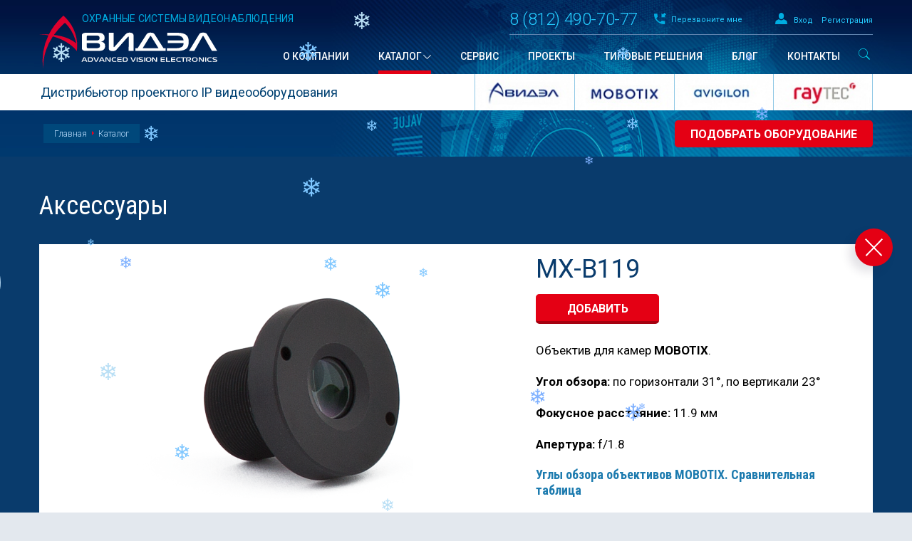

--- FILE ---
content_type: text/html; charset=UTF-8
request_url: https://avidel.ru/products/accessories/mx-b119/
body_size: 14424
content:
                     

<!doctype html>
<html>
    <head>
        <title>MX-B119 [Объектив для камер MOBOTIX]</title>
        <meta http-equiv="Content-Type" content="text/html; charset=UTF-8" />
<meta name="keywords" content="Объектив MX-B119 купить, Объектив MX-B119, Объектив MOBOTIX MX-B119, MOBOTIX MX-B119, MX-B119, MX-B119 купить, купить MOBOTIX MX-B119, MOBOTIX Аксессуары, купить Аксессуары MOBOTIX, купить MOBOTIX Аксессуары" />
<meta name="description" content="MX-B119 Объектив для камер MOBOTIX. Угол обзора: по горизонтали 31°, по вертикали 23°. 
Фокусное расстояние: 11.9 мм. Апертура: f/1.8." />
<link href="/bitrix/js/main/core/css/core.css?14877523793963" type="text/css" rel="stylesheet" />

<script type="text/javascript" data-skip-moving="true">(function(w, d, n) {var cl = "bx-core";var ht = d.documentElement;var htc = ht ? ht.className : undefined;if (htc === undefined || htc.indexOf(cl) !== -1){return;}var ua = n.userAgent;if (/(iPad;)|(iPhone;)/i.test(ua)){cl += " bx-ios";}else if (/Android/i.test(ua)){cl += " bx-android";}cl += (/(ipad|iphone|android|mobile|touch)/i.test(ua) ? " bx-touch" : " bx-no-touch");cl += w.devicePixelRatio && w.devicePixelRatio >= 2? " bx-retina": " bx-no-retina";var ieVersion = -1;if (/AppleWebKit/.test(ua)){cl += " bx-chrome";}else if ((ieVersion = getIeVersion()) > 0){cl += " bx-ie bx-ie" + ieVersion;if (ieVersion > 7 && ieVersion < 10 && !isDoctype()){cl += " bx-quirks";}}else if (/Opera/.test(ua)){cl += " bx-opera";}else if (/Gecko/.test(ua)){cl += " bx-firefox";}if (/Macintosh/i.test(ua)){cl += " bx-mac";}ht.className = htc ? htc + " " + cl : cl;function isDoctype(){if (d.compatMode){return d.compatMode == "CSS1Compat";}return d.documentElement && d.documentElement.clientHeight;}function getIeVersion(){if (/Opera/i.test(ua) || /Webkit/i.test(ua) || /Firefox/i.test(ua) || /Chrome/i.test(ua)){return -1;}var rv = -1;if (!!(w.MSStream) && !(w.ActiveXObject) && ("ActiveXObject" in w)){rv = 11;}else if (!!d.documentMode && d.documentMode >= 10){rv = 10;}else if (!!d.documentMode && d.documentMode >= 9){rv = 9;}else if (d.attachEvent && !/Opera/.test(ua)){rv = 8;}if (rv == -1 || rv == 8){var re;if (n.appName == "Microsoft Internet Explorer"){re = new RegExp("MSIE ([0-9]+[\.0-9]*)");if (re.exec(ua) != null){rv = parseFloat(RegExp.$1);}}else if (n.appName == "Netscape"){rv = 11;re = new RegExp("Trident/.*rv:([0-9]+[\.0-9]*)");if (re.exec(ua) != null){rv = parseFloat(RegExp.$1);}}}return rv;}})(window, document, navigator);</script>


<link href="/bitrix/cache/css/s1/artfactor/template_39a680d701d3120073175d0d89904671/template_39a680d701d3120073175d0d89904671_v1.css?17544666552910" type="text/css"  data-template-style="true" rel="stylesheet" />







        <meta http-equiv="X-UA-Compatible" content="IE=edge">
        <meta name="viewport" content="width=device-width">
        <meta name="format-detection" content="telephone=no">
        <meta name="yandex-verification" content="55381b1001aac158" />
        <meta name="cmsmagazine" content="b9f0684d9d09861e8393cc351cd07d96" />
<meta name="yandex-verification" content="93a44f3bc766eecb" />
<meta name="yandex-verification" content="55381b1001aac158" />
        <!--[if lt IE 9]>

        <![endif]-->
        <link rel="stylesheet" href="/bitrix/templates/artfactor/assets/css/reset.css">
        <link rel="stylesheet" href="/bitrix/templates/artfactor/assets/css/grid.css">
        <link rel="stylesheet" href="/bitrix/templates/artfactor/assets/css/jquery.bxslider.css">
        <link rel="stylesheet" href="/bitrix/templates/artfactor/assets/css/jquery.formstyler.css">
        <link rel="stylesheet" href="/bitrix/templates/artfactor/assets/css/jquery.custom-scrollbar.css">
        <link rel="stylesheet" href="/bitrix/templates/artfactor/assets/css/jquery.fancybox.css">
        <link rel="stylesheet" href="/bitrix/templates/artfactor/assets/css/base.css">
        <link rel="stylesheet" href="/bitrix/templates/artfactor/assets/css/template.css">
        <link rel="stylesheet" href="/bitrix/templates/artfactor/assets/css/template970.css">
        <link rel="stylesheet" href="/bitrix/templates/artfactor/assets/css/template754.css">
        <link rel="stylesheet" href="/bitrix/templates/artfactor/assets/css/template320.css">
        <link rel="stylesheet" href="/bitrix/templates/artfactor/template_styles.css">

<link rel="icon" href="https://avidel.ru/favicon.svg" type="image/svg+xml">


    </head>
    <body>    



 
          
        <!--[if lt IE 8]>
            <p class="browserupgrade">You are using an <strong>outdated</strong> browser. Please <a href="http://browsehappy.com/">upgrade your browser</a> to improve your experience.</p>
        <![endif]-->
        <div id="page-preloader"></div>
                <div class="page">
            <div class="wrapper-all">
                <!--'start_frame_cache_LkGdQn'-->
<div class="right-slider-block menu1 hidden-lg hidden-md">
    <div class="right-slider__blank hidden">
        <a href="/blank-zakaza/"> Бланк заказа</a>
    </div>
    <ul class="right-slider__menu">
        	            <li class="slider__menu__item ">
                <a href="/about/" class="slider__menu-a">О компании</a>
                            </li>
    	        	            <li class="slider__menu__item slider__menu__item-active slider__menu__item-drop">
                <a href="/products/" class="slider__menu-a slider__menu-a__link">Каталог</a>
                <div class="slider__menu-a__select-wrap" data-menu="menu2"><span class="slider__menu-a__select"></span></div>            </li>
    	        	            <li class="slider__menu__item ">
                <a href="#not_active" class="slider__menu-a fancybox">Сервис</a>
                            </li>
    	        	            <li class="slider__menu__item ">
                <a href="/projects/" class="slider__menu-a">Проекты</a>
                            </li>
    	        	            <li class="slider__menu__item ">
                <a href="/typical-solutions/" class="slider__menu-a">Типовые решения</a>
                            </li>
    	        	            <li class="slider__menu__item ">
                <a href="/blog/" class="slider__menu-a">Блог</a>
                            </li>
    	        	            <li class="slider__menu__item ">
                <a href="/contacts/" class="slider__menu-a">Контакты</a>
                            </li>
    	        </ul>
    <div class="right-slider__dark">
        <div class="right-slider-search">
            <form action="/search/">
            <input type="text" name="q" placeholder="Поиск" class="input">
            <input type="submit" class="search__button">
            </form>
        </div>
        <div>
                        <a href="#form__auth" class="a__links fancybox">Вход</a>
            <a href="#form__register fancybox" class="a__links">Регистрация</a>
                    </div>
        <div class="right-slider-phone">
            8 (812) 490-70-77
        </div>
    </div>
</div>
<!--'end_frame_cache_LkGdQn'-->                <!--'start_frame_cache_XEVOpk'-->
<div class="right-slider-block submenu2 hidden-lg hidden-md">
    <a href="javascript:void(0);" class="back2cat" title="Вернуться обратно">Вернуться обратно</a>
    <ul class="right-slider__menu">
                <li class="slider__menu__item slider__menu__item-drop">
            <a href="#" class="slider__menu-a" data-menu="_sub_menu2">Оборудование</a>
            <div class="slider__menu-a__select-wrap" data-menu="_sub_menu2"><span class="slider__menu-a__select"></span></div>        </li>
                <li class="slider__menu__item slider__menu__item-drop">
            <a href="#" class="slider__menu-a" data-menu="_sub_menu3">Бренды</a>
            <div class="slider__menu-a__select-wrap" data-menu="_sub_menu3"><span class="slider__menu-a__select"></span></div>        </li>
                <li class="slider__menu__item slider__menu__item-drop">
            <a href="/products/applications/" class="slider__menu-a" data-menu="_sub_menu4">Сферы применения</a>
            <div class="slider__menu-a__select-wrap" data-menu="_sub_menu4"><span class="slider__menu-a__select"></span></div>        </li>
                <li class="slider__menu__item slider__menu__item-drop">
            <a href="#not_active" class="slider__menu-a fancybox" data-menu="_sub_menu5">Сервис</a>
            <div class="slider__menu-a__select-wrap" data-menu="_sub_menu5"><span class="slider__menu-a__select"></span></div>        </li>
            </ul>
    <div class="right-slider__dark">
        <div class="right-slider-search">
            <form action="/search/">
            <input type="text" name="q" placeholder="Поиск" class="input">
            <input type="submit" class="search__button">
            </form>
        </div>
        <div>
                        <a href="#form__auth" class="a__links fancybox">Вход</a>
            <a href="#form__register fancybox" class="a__links">Регистрация</a>
                    </div>
        <div class="right-slider-phone">
            8 (812) 490-70-77
        </div>
    </div>
</div>


<div class="right-slider-block sub_sub_menu2 hidden-lg hidden-md">
    <a href="javascript:void(0);" class="back2cat" title="Вернуться обратно">Вернуться обратно</a>
    <ul class="right-slider__menu">
                <li class="slider__menu__item slider__menu__item-drop">
            <a href="/products/ip-cams/" class="slider__menu-a"><span class="menu__drop-ico"><img src="/upload/uf/34a/34a5c2e2efb6ec9cc075b25c63762c3a.svg" alt=""></span><span class="block"><span>IP камеры</span></span></a>
        </li>
                <li class="slider__menu__item slider__menu__item-drop">
            <a href="/products/ir-illumination/" class="slider__menu-a"><span class="menu__drop-ico"><img src="/upload/uf/4f0/4f0dfa1d29361584b78592bbde8c62f1.svg" alt=""></span><span class="block"><span>ИК Подсветка</span></span></a>
        </li>
                <li class="slider__menu__item slider__menu__item-drop">
            <a href="/products/network-hardware/" class="slider__menu-a"><span class="menu__drop-ico"><img src="/upload/uf/1a8/1a83e491bcc330a7ccfa45efdc334f58.svg" alt=""></span><span class="block"><span>Сетевое оборудование</span></span></a>
        </li>
                <li class="slider__menu__item slider__menu__item-drop">
            <a href="/products/software/" class="slider__menu-a"><span class="menu__drop-ico"><img src="/upload/uf/801/801891ed1d8499103e700e35b9f019b7.svg" alt=""></span><span class="block"><span>Программное обеспечение</span></span></a>
        </li>
            </ul>
    <div class="right-slider__dark">
        <div class="right-slider-search">
            <input type="text" placeholder=" ПОиск" class="input">
            <input type="submit" class="search__button">
        </div>
        <div>
            <a href="#" class="a__lk">Личный кабинет</a>
        </div>
        <div class="right-slider-phone">
            8 (812) 490-70-77
        </div>
    </div>
</div>
<div class="right-slider-block sub_sub_menu3 hidden-lg hidden-md">
    <a href="javascript:void(0);" class="back2cat" title="Вернуться обратно">Вернуться обратно</a>
    <ul class="right-slider__menu">
                <li class="slider__menu__item slider__menu__item-drop">
            <a href="/products/avidel/" class="slider__menu-a">АВИДЭЛ</a>
        </li>
                <li class="slider__menu__item slider__menu__item-drop">
            <a href="/products/mobotix/" class="slider__menu-a">MOBOTIX</a>
        </li>
                <li class="slider__menu__item slider__menu__item-drop">
            <a href="/products/avigilon/" class="slider__menu-a">Avigilon</a>
        </li>
                <li class="slider__menu__item slider__menu__item-drop">
            <a href="/products/raytec/" class="slider__menu-a">Raytec</a>
        </li>
                <li class="slider__menu__item slider__menu__item-drop">
            <a href="/products/veracity/" class="slider__menu-a">Veracity</a>
        </li>
                <li class="slider__menu__item slider__menu__item-drop">
            <a href="/products/yudor/" class="slider__menu-a">YUDOR</a>
        </li>
                <li class="slider__menu__item slider__menu__item-drop">
            <a href="/products/cisco/" class="slider__menu-a">CISCO</a>
        </li>
            </ul>
    <div class="right-slider__dark">
        <div class="right-slider-search">
            <input type="text" placeholder=" ПОиск" class="input">
            <input type="submit" class="search__button">
        </div>
        <div>
            <a href="#" class="a__lk">Личный кабинет</a>
        </div>
        <div class="right-slider-phone">
            8 (812) 490-70-77
        </div>
    </div>
</div>
<div class="right-slider-block sub_sub_menu4 hidden-lg hidden-md">
    <a href="javascript:void(0);" class="back2cat" title="Вернуться обратно">Вернуться обратно</a>
    <ul class="right-slider__menu">
                <li class="slider__menu__item slider__menu__item-drop">
            <a href="/products/applications/energetika/" class="slider__menu-a">Энергетика</a>
        </li>
                <li class="slider__menu__item slider__menu__item-drop">
            <a href="/products/applications/transport/" class="slider__menu-a">Транспорт</a>
        </li>
                <li class="slider__menu__item slider__menu__item-drop">
            <a href="/products/applications/sport/" class="slider__menu-a">Спорт</a>
        </li>
                <li class="slider__menu__item slider__menu__item-drop">
            <a href="/products/applications/turizm/" class="slider__menu-a">Туризм</a>
        </li>
                <li class="slider__menu__item slider__menu__item-drop">
            <a href="/products/applications/roznichnaya-torgovlya/" class="slider__menu-a">Розничная торговля</a>
        </li>
                <li class="slider__menu__item slider__menu__item-drop">
            <a href="/products/applications/azs/" class="slider__menu-a">АЗС</a>
        </li>
                <li class="slider__menu__item slider__menu__item-drop">
            <a href="/products/applications/logistika/" class="slider__menu-a">Логистика</a>
        </li>
                <li class="slider__menu__item slider__menu__item-drop">
            <a href="/products/applications/nauka/" class="slider__menu-a">Наука</a>
        </li>
            </ul>
    <div class="right-slider__dark">
        <div class="right-slider-search">
            <input type="text" placeholder=" ПОиск" class="input">
            <input type="submit" class="search__button">
        </div>
        <div>
            <a href="#" class="a__lk">Личный кабинет</a>
        </div>
        <div class="right-slider-phone">
            8 (812) 490-70-77
        </div>
    </div>
</div>
<div class="right-slider-block sub_sub_menu5 hidden-lg hidden-md">
    <a href="javascript:void(0);" class="back2cat" title="Вернуться обратно">Вернуться обратно</a>
    <ul class="right-slider__menu">
                <li class="slider__menu__item slider__menu__item-drop">
            <a href="#not_active" class="slider__menu-a">Поставка оборудования</a>
        </li>
                <li class="slider__menu__item slider__menu__item-drop">
            <a href="#not_active" class="slider__menu-a">Проектирование</a>
        </li>
                <li class="slider__menu__item slider__menu__item-drop">
            <a href="#not_active" class="slider__menu-a">Техническая поддержка</a>
        </li>
                <li class="slider__menu__item slider__menu__item-drop">
            <a href="#not_active" class="slider__menu-a">Монтаж</a>
        </li>
                <li class="slider__menu__item slider__menu__item-drop">
            <a href="#not_active" class="slider__menu-a">Обучение</a>
        </li>
            </ul>
    <div class="right-slider__dark">
        <div class="right-slider-search">
            <input type="text" placeholder=" ПОиск" class="input">
            <input type="submit" class="search__button">
        </div>
        <div>
            <a href="#" class="a__lk">Личный кабинет</a>
        </div>
        <div class="right-slider-phone">
            8 (812) 490-70-77
        </div>
    </div>
</div>



<!--'end_frame_cache_XEVOpk'--> 
                <div class="content__menu">
                    <header class="header__inner">
                        <div class="wrapper_el wrapper">
                        	<div class="header__img">
                        		<object id="svg" type="image/svg+xml" data="/bitrix/templates/artfactor/assets/images/svg/avidel.svg"></object>
                        		<div class="icon">
                        			<div class="pulse"></div>
                        			<div class="pulse1"></div>
                                    <div class="pulse2"></div>
                        		</div>
                                
                                <div class="line-img_animate">
                                    <div class="line-animate"></div>
                                </div>
                                <div class="myEffect">
                                    <img src="/bitrix/templates/artfactor/assets/images/svg/Arrow.svg">
                                    <img src="/bitrix/templates/artfactor/assets/images/svg/Arrow.svg">
                                    <img src="/bitrix/templates/artfactor/assets/images/svg/Arrow.svg">
                                    <img src="/bitrix/templates/artfactor/assets/images/svg/Arrow.svg">
                                    <img src="/bitrix/templates/artfactor/assets/images/svg/Arrow.svg">
                                </div>
                            </div>
                            <div class="row">
                                <div class="col-md-4 hidden-sm hidden-xs">
                                    <div class="slogan">Охранные системы видеонаблюдения</div>
                                </div>
                                <div class="col-md-8 col-xs-12">
                                    <div class="hidden-md hidden-lg text-center">
                                        <a href="javascript:void(0);" class="mobile__menu"></a>
                                        <a href="/" class="logo"></a>
                                    </div>
                                    <div class="overflow header__line right">
                                        <a href="/blank-zakaza/" class="right blank blank_link hidden">
                                            <span class="blank_count"></span> <span class="hidden-sm hidden-xs">Бланк заказа</span>
                                        </a>
                                        <div class="right reg__block hidden-sm hidden-xs">
                                                                                        <a href="#form__auth" class="reg__block-a fancybox">Вход</a>
                                            <a href="#form__register" class="reg__block-a fancybox">Регистрация</a>
                                                                                    </div>
                                        <a href="#form__call" class="right call__a fancybox hidden-sm hidden-xs">
                                            Перезвоните мне
                                        </a>
                                        <div class="right header__phone hidden-sm hidden-xs">
                                            8 (812) 490-70-77                                        </div>
                                    </div>
                                </div>
                            </div>
                            <div class="row hidden-sm hidden-xs">
                                <div class="col-lg-3 col-md-4">
                                    <a href="/" class="logo"></a>
                                </div>
                                <div class="col-lg-9 col-md-8">
                                    <!--'start_frame_cache_g8taYv'-->
<ul class="menu right">
	        <li class="menu__item " dl="1">
            <a href="/about/" class="menu__item-a"><span>О компании</span></a>
        </li>
		
	        <li class="menu__item menu__item-active menu__item-drop" dl="1">
            <a href="/products/" class="menu__item-a"><span>Каталог</span></a>
        </li>
		
	        <li class="menu__item " dl="1">
            <a href="#not_active" class="menu__item-a fancybox"><span>Сервис</span></a>
        </li>
		
	        <li class="menu__item " dl="1">
            <a href="/projects/" class="menu__item-a"><span>Проекты</span></a>
        </li>
		
	        <li class="menu__item " dl="1">
            <a href="/typical-solutions/" class="menu__item-a"><span>Типовые решения</span></a>
        </li>
		
	        <li class="menu__item " dl="1">
            <a href="/blog/" class="menu__item-a"><span>Блог</span></a>
        </li>
		
	        <li class="menu__item " dl="1">
            <a href="/contacts/" class="menu__item-a"><span>Контакты</span></a>
        </li>
		

</ul>
<!--'end_frame_cache_g8taYv'-->                                    <form class="header__search" action="/search/">
                                        <div class="input__form">
                                            <input class="input__form-input" placeholder="Что вы хотите найти" type="text" value="" name="q">
                                            <input class="input__form-submit" type="submit" value="">
                                            <span class="input__form-icon-search"></span>
                                        </div>
                                    </form>
                                </div>
                            </div>
                        </div>

                        <div class="header__bottom hidden-xs">
                            <div class="wrapper">
                                <div class="row">
                                    <div class="col-sm-6">
                                        <p class="header__bottom-p">Дистрибьютор проектного IP видеооборудования</p>
                                    </div>
                                    <div class="col-sm-6 col-xs-12">
                                        <!--'start_frame_cache_rIpOz9'--><ul class="header__logo">

	    <li class="header__item">
        <a href="/products/avidel/" class="header__item-a">
            <img src="/upload/resize_cache/iblock/ba5/999_50_0/ba5b5718e077d07fae312d65061bfe3b.jpg" alt="АВИДЭЛ">
        </a>
    </li>
			    <li class="header__item">
        <a href="/products/mobotix/" class="header__item-a">
            <img src="/upload/resize_cache/iblock/017/999_50_0/017b333af7a4e485c68f99aa795325f9.jpg" alt="MOBOTIX">
        </a>
    </li>
			    <li class="header__item">
        <a href="/products/avigilon/" class="header__item-a">
            <img src="/upload/resize_cache/iblock/69f/999_50_0/69f255053a2314482509ce7e9d9945fd.jpg" alt="Avigilon">
        </a>
    </li>
			    <li class="header__item">
        <a href="/products/raytec/" class="header__item-a">
            <img src="/upload/resize_cache/iblock/ea0/999_50_0/ea0fb056156f9b2fe821ff96b5b46c6c.jpg" alt="Raytec">
        </a>
    </li>
								
</ul>
<!--'end_frame_cache_rIpOz9'-->                                    </div>
                                </div>
                            </div>
                        </div>
                                                        <div class="header__bottom__menu">
        <div class="wrapper overflow">
            <ul class="breadcrumbs hidden-xs">
                <li class="breadcrumbs__item">
                    <a href="/" class="breadcrumbs-a">Главная</a>
                </li>
                            <li class="breadcrumbs__item">
                    <a href="/products/" class="breadcrumbs-a">Каталог</a>
                </li>
                        </ul>
            <a href="/products/select/" class="right button-a">Подобрать оборудование</a>
        </div>
    </div>
                            


                    </header>
                    <!--'start_frame_cache_NMQc3w'-->
<div class="section__menu">
    <div class="wrapper">
        <div class="menu__drop row">
                        <div class="col-md-4">
                <div class="menu__drop__item-title menu__drop__item-title-ico">
                    <a href="#" class="menu__drop-title-a">Оборудование</a>
                </div>
                                        <div class="menu__drop__item">
                            <a href="/products/ip-cams/" class="menu__drop-a menu__drop-a-ico"><span class="menu__drop-ico"><img src="/upload/uf/34a/34a5c2e2efb6ec9cc075b25c63762c3a.svg" alt=""></span><span class="block"><span>IP камеры</span></span></a>
                        </div>
                                        <div class="menu__drop__item">
                            <a href="/products/ir-illumination/" class="menu__drop-a menu__drop-a-ico"><span class="menu__drop-ico"><img src="/upload/uf/4f0/4f0dfa1d29361584b78592bbde8c62f1.svg" alt=""></span><span class="block"><span>ИК Подсветка</span></span></a>
                        </div>
                                        <div class="menu__drop__item">
                            <a href="/products/network-hardware/" class="menu__drop-a menu__drop-a-ico"><span class="menu__drop-ico"><img src="/upload/uf/1a8/1a83e491bcc330a7ccfa45efdc334f58.svg" alt=""></span><span class="block"><span>Сетевое оборудование</span></span></a>
                        </div>
                                        <div class="menu__drop__item">
                            <a href="/products/software/" class="menu__drop-a menu__drop-a-ico"><span class="menu__drop-ico"><img src="/upload/uf/801/801891ed1d8499103e700e35b9f019b7.svg" alt=""></span><span class="block"><span>Программное обеспечение</span></span></a>
                        </div>
                            </div>
                        <div class="col-md-2">
                <div class="menu__drop__item-title">
                    <a href="#" class="menu__drop-title-a">Бренды</a>
                </div>
                                        <div class="menu__drop__item">
                            <a href="/products/avidel/" class="menu__drop-a">АВИДЭЛ</a>
                        </div>
                                        <div class="menu__drop__item">
                            <a href="/products/mobotix/" class="menu__drop-a">MOBOTIX</a>
                        </div>
                                        <div class="menu__drop__item">
                            <a href="/products/avigilon/" class="menu__drop-a">Avigilon</a>
                        </div>
                                        <div class="menu__drop__item">
                            <a href="/products/raytec/" class="menu__drop-a">Raytec</a>
                        </div>
                                        <div class="menu__drop__item">
                            <a href="/products/veracity/" class="menu__drop-a">Veracity</a>
                        </div>
                                        <div class="menu__drop__item">
                            <a href="/products/yudor/" class="menu__drop-a">YUDOR</a>
                        </div>
                                        <div class="menu__drop__item">
                            <a href="/products/cisco/" class="menu__drop-a">CISCO</a>
                        </div>
                            </div>
                        <div class="col-md-3">
                <div class="menu__drop__item-title">
                    <a href="/products/applications/" class="menu__drop-title-a">Сферы применения</a>
                </div>
                                        <div class="menu__drop__item">
                            <a href="/products/applications/energetika/" class="menu__drop-a">Энергетика</a>
                        </div>
                                        <div class="menu__drop__item">
                            <a href="/products/applications/transport/" class="menu__drop-a">Транспорт</a>
                        </div>
                                        <div class="menu__drop__item">
                            <a href="/products/applications/sport/" class="menu__drop-a">Спорт</a>
                        </div>
                                        <div class="menu__drop__item">
                            <a href="/products/applications/turizm/" class="menu__drop-a">Туризм</a>
                        </div>
                                        <div class="menu__drop__item">
                            <a href="/products/applications/roznichnaya-torgovlya/" class="menu__drop-a">Розничная торговля</a>
                        </div>
                                        <div class="menu__drop__item">
                            <a href="/products/applications/azs/" class="menu__drop-a">АЗС</a>
                        </div>
                                        <div class="menu__drop__item">
                            <a href="/products/applications/logistika/" class="menu__drop-a">Логистика</a>
                        </div>
                                        <div class="menu__drop__item">
                            <a href="/products/applications/nauka/" class="menu__drop-a">Наука</a>
                        </div>
                            </div>
                        <div class="col-md-3">
                <div class="menu__drop__item-title">
                    <a href="#not_active" class="menu__drop-title-a fancybox">Сервис</a>
                </div>
                                        <div class="menu__drop__item">
                            <a href="#not_active" class="menu__drop-a fancybox">Поставка оборудования</a>
                        </div>
                                        <div class="menu__drop__item">
                            <a href="#not_active" class="menu__drop-a fancybox">Проектирование</a>
                        </div>
                                        <div class="menu__drop__item">
                            <a href="#not_active" class="menu__drop-a fancybox">Техническая поддержка</a>
                        </div>
                                        <div class="menu__drop__item">
                            <a href="#not_active" class="menu__drop-a fancybox">Монтаж</a>
                        </div>
                                        <div class="menu__drop__item">
                            <a href="#not_active" class="menu__drop-a fancybox">Обучение</a>
                        </div>
                            </div>
                    </div>
    </div>
</div>
<!--'end_frame_cache_NMQc3w'-->                     
                        <div class="inner__page inner__page-dark">
                                                   
<div class="wrapper">
    <div class="row">
        <div class="col-xs-12">
            <h1>Аксессуары</h1>
        </div>
    </div>
    <div class="dark__page">
        <a href="javascript:history.back()" class="fancybox-close"></a>
            <div class="item__catalog">
                <div class="row mb50 mb65-md mb30-xs">
    			    <div class="col-md-6 col-xs-12 slide-wrap">
    			                                <ul class="item__slider" data-options="autoReload:true" data-breaks="[{screen:0, slides:1, controls: true}, {screen:754, controls: false}]">
                            							<li class="item__slider-item item__slider">
								<a href="/upload/iblock/5c3/5c31981d3917afa340e77491677151e3.png" class="fancybox block" title="MX-B119">
                                    <img src="/upload/resize_cache/iblock/5c3/550_330_1/5c31981d3917afa340e77491677151e3.png" alt="MX-B119">
                                    <!--<div class="table-block">
                                        <div class="table-block_frame">
                                        </div>
                                    </div>-->
                                </a>
							</li>
                                                    </ul>
                                                    			    </div>
					<div class="col-lg-5 col-lg-offset-1 col-md-6 col-xs-12">
						<h2 class="h1 transform-none">MX-B119</h2>
						<div class="mb25 mb40-md mb20-xs">
							<a href="#form__add" class="button button-red addtoblank-button fancybox" data-id="459" data-name="MX-B119">добавить</a>
						</div>
						<p><p>
	 Объектив для камер <b>MOBOTIX</b>.
</p>
<p>
 <b>Угол обзора</b><b>:</b> по горизонтали 31°, по вертикали 23°
</p>
<p>
 <b>Фокусное расстояние:</b>&nbsp;11.9&nbsp;мм
</p>
<p>
 <b>Апертура:</b> f/1.8
</p>
<h3 style="color: #0a3c6d; background: #ffffff;"><b><a title="Углы обзора объективов MOBOTIX. Сравнительная таблица" href="/lenses/" style="background: transparent;">Углы обзора объективов MOBOTIX. Сравнительная таблица</a></b></h3></p>
													<div class="block-price_wrap">Стоимость:
								<div class="block-price">
										ПО ЗАПРОСУ. ---</div> Руб.
								</div>
							
							</div>
                </div>
                <div class="row hidden-xs">
            		<div class="col-xs-12">
            			<ul class="tab__menu">
            			                                                                                                    			</ul>
            		</div>
            	</div>
                <div class="row mb55 mb30-xs">
                    <div class="col-xs-12">
            			<ul class="tab__content">
            			                                                                                                    			</ul>
                    </div>
                </div>
                                <div>
    			    <div class="catalog__list-ml_wrap item__catalog-slidesv">
    				    <h2 class="item__catalog-h2">Связанное</h2>
    					<ul class="catalog__list catalog__list-ml">
                                                        <li class="specials__item-catalog">
                        		<div class="project__item project__item-detail project__item-detail-new">
                                    <div class="project__item-border">
                                        <div class="project__img">
                                            <a href="/products/ip-cams/mx-v25-bod1/" class="project__img-a" title="MX-v25-BOD1" target="_blank">
                                                <img src="/upload/resize_cache/iblock/dd2/200_200_1/dd22522ed30973a9ef20ff228a43b012.png" alt="MX-v25-BOD1" height="175px">
                                            </a>
                                        </div>
                                        <p class="project-p">
                                            <a href="/products/ip-cams/mx-v25-bod1/" title="MX-v25-BOD1" target="_blank">MX-v25-BOD1</a>
                                        </p>
                                    </div>
                                </div>
                        	</li>
                                                        <li class="specials__item-catalog">
                        		<div class="project__item project__item-detail project__item-detail-new">
                                    <div class="project__item-border">
                                        <div class="project__img">
                                            <a href="/products/ip-cams/mx-p25-bod1/" class="project__img-a" title="MX-p25-BOD1" target="_blank">
                                                <img src="/upload/resize_cache/iblock/801/200_200_1/8017333a0d2546808c9d66a62b325b93.png" alt="MX-p25-BOD1" height="175px">
                                            </a>
                                        </div>
                                        <p class="project-p">
                                            <a href="/products/ip-cams/mx-p25-bod1/" title="MX-p25-BOD1" target="_blank">MX-p25-BOD1</a>
                                        </p>
                                    </div>
                                </div>
                        	</li>
                                                        <li class="specials__item-catalog">
                        		<div class="project__item project__item-detail project__item-detail-new">
                                    <div class="project__item-border">
                                        <div class="project__img">
                                            <a href="/products/ip-cams/mx-m25-bod1/" class="project__img-a" title="MX-M25-BOD1" target="_blank">
                                                <img src="/upload/resize_cache/iblock/9e5/200_200_1/9e517783e1ef7503970b3a34a7b4c82c.jpg" alt="MX-M25-BOD1" height="175px">
                                            </a>
                                        </div>
                                        <p class="project-p">
                                            <a href="/products/ip-cams/mx-m25-bod1/" title="MX-M25-BOD1" target="_blank">MX-M25-BOD1</a>
                                        </p>
                                    </div>
                                </div>
                        	</li>
                                                        <li class="specials__item-catalog">
                        		<div class="project__item project__item-detail project__item-detail-new">
                                    <div class="project__item-border">
                                        <div class="project__img">
                                            <a href="/products/ip-cams/mx-m25-bod1-n/" class="project__img-a" title="MX-M25-BOD1-N" target="_blank">
                                                <img src="/upload/resize_cache/iblock/629/200_200_1/6292c4cf268812504fed1ef78cc3274a.jpg" alt="MX-M25-BOD1-N" height="175px">
                                            </a>
                                        </div>
                                        <p class="project-p">
                                            <a href="/products/ip-cams/mx-m25-bod1-n/" title="MX-M25-BOD1-N" target="_blank">MX-M25-BOD1-N</a>
                                        </p>
                                    </div>
                                </div>
                        	</li>
                                                        <li class="specials__item-catalog">
                        		<div class="project__item project__item-detail project__item-detail-new">
                                    <div class="project__item-border">
                                        <div class="project__img">
                                            <a href="/products/ip-cams/mx-d25-bod1/" class="project__img-a" title="MX-D25-BOD1" target="_blank">
                                                <img src="/upload/resize_cache/iblock/609/200_200_1/6099bda6fbacafc3a2194c0b8b5237cb.jpg" alt="MX-D25-BOD1" height="175px">
                                            </a>
                                        </div>
                                        <p class="project-p">
                                            <a href="/products/ip-cams/mx-d25-bod1/" title="MX-D25-BOD1" target="_blank">MX-D25-BOD1</a>
                                        </p>
                                    </div>
                                </div>
                        	</li>
                                                        <li class="specials__item-catalog">
                        		<div class="project__item project__item-detail project__item-detail-new">
                                    <div class="project__item-border">
                                        <div class="project__img">
                                            <a href="/products/ip-cams/mx-d25-bod1-n/" class="project__img-a" title="MX-D25-BOD1-N" target="_blank">
                                                <img src="/upload/resize_cache/iblock/5a9/200_200_1/5a97d7ac9ecc4b570545553215ce5dad.jpg" alt="MX-D25-BOD1-N" height="175px">
                                            </a>
                                        </div>
                                        <p class="project-p">
                                            <a href="/products/ip-cams/mx-d25-bod1-n/" title="MX-D25-BOD1-N" target="_blank">MX-D25-BOD1-N</a>
                                        </p>
                                    </div>
                                </div>
                        	</li>
                                                        <li class="specials__item-catalog">
                        		<div class="project__item project__item-detail project__item-detail-new">
                                    <div class="project__item-border">
                                        <div class="project__img">
                                            <a href="/products/ip-cams/mx-p25-bod1-n/" class="project__img-a" title="MX-p25-BOD1-N" target="_blank">
                                                <img src="/upload/resize_cache/iblock/9ea/200_200_1/9ea29257599958fb3fd3a8e65a44eee3.png" alt="MX-p25-BOD1-N" height="175px">
                                            </a>
                                        </div>
                                        <p class="project-p">
                                            <a href="/products/ip-cams/mx-p25-bod1-n/" title="MX-p25-BOD1-N" target="_blank">MX-p25-BOD1-N</a>
                                        </p>
                                    </div>
                                </div>
                        	</li>
                                                        <li class="specials__item-catalog">
                        		<div class="project__item project__item-detail project__item-detail-new">
                                    <div class="project__item-border">
                                        <div class="project__img">
                                            <a href="/products/ip-cams/mx-p25-bod1-aud/" class="project__img-a" title="MX-p25-BOD1-AUD" target="_blank">
                                                <img src="/upload/resize_cache/iblock/12b/200_200_1/12b146e087ea993014e6862ca0d67725.png" alt="MX-p25-BOD1-AUD" height="175px">
                                            </a>
                                        </div>
                                        <p class="project-p">
                                            <a href="/products/ip-cams/mx-p25-bod1-aud/" title="MX-p25-BOD1-AUD" target="_blank">MX-p25-BOD1-AUD</a>
                                        </p>
                                    </div>
                                </div>
                        	</li>
                                                        <li class="specials__item-catalog">
                        		<div class="project__item project__item-detail project__item-detail-new">
                                    <div class="project__item-border">
                                        <div class="project__img">
                                            <a href="/products/ip-cams/mx-p25-bod1-n-aud/" class="project__img-a" title="MX-p25-BOD1-N-AUD" target="_blank">
                                                <img src="/upload/resize_cache/iblock/eaf/200_200_1/eafdb4b30eecdd4f4d9bbaa1baa0da41.png" alt="MX-p25-BOD1-N-AUD" height="175px">
                                            </a>
                                        </div>
                                        <p class="project-p">
                                            <a href="/products/ip-cams/mx-p25-bod1-n-aud/" title="MX-p25-BOD1-N-AUD" target="_blank">MX-p25-BOD1-N-AUD</a>
                                        </p>
                                    </div>
                                </div>
                        	</li>
                                                        <li class="specials__item-catalog">
                        		<div class="project__item project__item-detail project__item-detail-new">
                                    <div class="project__item-border">
                                        <div class="project__img">
                                            <a href="/products/ip-cams/mx-v25-bod1-b/" class="project__img-a" title="MX-v25-BOD1-b" target="_blank">
                                                <img src="/upload/resize_cache/iblock/463/200_200_1/463680f25651dbf77893c2310020ff19.png" alt="MX-v25-BOD1-b" height="175px">
                                            </a>
                                        </div>
                                        <p class="project-p">
                                            <a href="/products/ip-cams/mx-v25-bod1-b/" title="MX-v25-BOD1-b" target="_blank">MX-v25-BOD1-b</a>
                                        </p>
                                    </div>
                                </div>
                        	</li>
                                                        <li class="specials__item-catalog">
                        		<div class="project__item project__item-detail project__item-detail-new">
                                    <div class="project__item-border">
                                        <div class="project__img">
                                            <a href="/products/ip-cams/mx-v25-bod1/" class="project__img-a" title="MX-v25-BOD1" target="_blank">
                                                <img src="/upload/resize_cache/iblock/1d2/200_200_1/1d2572caf63562c36ca642d82f121a53.png" alt="MX-v25-BOD1" height="175px">
                                            </a>
                                        </div>
                                        <p class="project-p">
                                            <a href="/products/ip-cams/mx-v25-bod1/" title="MX-v25-BOD1" target="_blank">MX-v25-BOD1</a>
                                        </p>
                                    </div>
                                </div>
                        	</li>
                                                        <li class="specials__item-catalog">
                        		<div class="project__item project__item-detail project__item-detail-new">
                                    <div class="project__item-border">
                                        <div class="project__img">
                                            <a href="/products/ip-cams/mx-v25-bod1-n-b/" class="project__img-a" title="MX-v25-BOD1-N-b" target="_blank">
                                                <img src="/upload/resize_cache/iblock/ba5/200_200_1/ba539897020eb28afb03847b36157cfa.png" alt="MX-v25-BOD1-N-b" height="175px">
                                            </a>
                                        </div>
                                        <p class="project-p">
                                            <a href="/products/ip-cams/mx-v25-bod1-n-b/" title="MX-v25-BOD1-N-b" target="_blank">MX-v25-BOD1-N-b</a>
                                        </p>
                                    </div>
                                </div>
                        	</li>
                                                        <li class="specials__item-catalog">
                        		<div class="project__item project__item-detail project__item-detail-new">
                                    <div class="project__item-border">
                                        <div class="project__img">
                                            <a href="/products/ip-cams/mx-m26a-6d/" class="project__img-a" title="Mx-M26A-6D" target="_blank">
                                                <img src="/upload/resize_cache/iblock/e64/200_200_1/e646bf6fa5168ad412e0a32d1c73fff2.png" alt="Mx-M26A-6D" height="175px">
                                            </a>
                                        </div>
                                        <p class="project-p">
                                            <a href="/products/ip-cams/mx-m26a-6d/" title="Mx-M26A-6D" target="_blank">Mx-M26A-6D</a>
                                        </p>
                                    </div>
                                </div>
                        	</li>
                                                        <li class="specials__item-catalog">
                        		<div class="project__item project__item-detail project__item-detail-new">
                                    <div class="project__item-border">
                                        <div class="project__img">
                                            <a href="/products/ip-cams/mx-d26a-6d/" class="project__img-a" title="Mx-D26A-6D" target="_blank">
                                                <img src="/upload/resize_cache/iblock/7f4/200_200_1/7f4ae2353e24193f66fbc3b1ecf98c20.png" alt="Mx-D26A-6D" height="175px">
                                            </a>
                                        </div>
                                        <p class="project-p">
                                            <a href="/products/ip-cams/mx-d26a-6d/" title="Mx-D26A-6D" target="_blank">Mx-D26A-6D</a>
                                        </p>
                                    </div>
                                </div>
                        	</li>
                                                        <li class="specials__item-catalog">
                        		<div class="project__item project__item-detail project__item-detail-new">
                                    <div class="project__item-border">
                                        <div class="project__img">
                                            <a href="/products/ip-cams/mx-d26a-6n/" class="project__img-a" title="Mx-D26A-6N" target="_blank">
                                                <img src="/upload/resize_cache/iblock/ede/200_200_1/ede10435a67c41b135b1dde4e428b86a.png" alt="Mx-D26A-6N" height="175px">
                                            </a>
                                        </div>
                                        <p class="project-p">
                                            <a href="/products/ip-cams/mx-d26a-6n/" title="Mx-D26A-6N" target="_blank">Mx-D26A-6N</a>
                                        </p>
                                    </div>
                                </div>
                        	</li>
                                                        <li class="specials__item-catalog">
                        		<div class="project__item project__item-detail project__item-detail-new">
                                    <div class="project__item-border">
                                        <div class="project__img">
                                            <a href="/products/ip-cams/mx-v26a-6d/" class="project__img-a" title="Mx-v26A-6D" target="_blank">
                                                <img src="/upload/resize_cache/iblock/b28/200_200_1/b28f6ac93c2682799f39c81f63b4ed2b.png" alt="Mx-v26A-6D" height="175px">
                                            </a>
                                        </div>
                                        <p class="project-p">
                                            <a href="/products/ip-cams/mx-v26a-6d/" title="Mx-v26A-6D" target="_blank">Mx-v26A-6D</a>
                                        </p>
                                    </div>
                                </div>
                        	</li>
                                                        <li class="specials__item-catalog">
                        		<div class="project__item project__item-detail project__item-detail-new">
                                    <div class="project__item-border">
                                        <div class="project__img">
                                            <a href="/products/ip-cams/mx-m26a-6n/" class="project__img-a" title="Mx-M26A-6N" target="_blank">
                                                <img src="/upload/resize_cache/iblock/000/200_200_1/00047e1dbfb633e5f12776940eb1a3d5.png" alt="Mx-M26A-6N" height="175px">
                                            </a>
                                        </div>
                                        <p class="project-p">
                                            <a href="/products/ip-cams/mx-m26a-6n/" title="Mx-M26A-6N" target="_blank">Mx-M26A-6N</a>
                                        </p>
                                    </div>
                                </div>
                        	</li>
                                                        <li class="specials__item-catalog">
                        		<div class="project__item project__item-detail project__item-detail-new">
                                    <div class="project__item-border">
                                        <div class="project__img">
                                            <a href="/products/ip-cams/mx-v26a-6d-b/" class="project__img-a" title="Mx-v26A-6D-b" target="_blank">
                                                <img src="/upload/resize_cache/iblock/64e/200_200_1/64ed6f423499208d5ffce571b7d3d311.png" alt="Mx-v26A-6D-b" height="175px">
                                            </a>
                                        </div>
                                        <p class="project-p">
                                            <a href="/products/ip-cams/mx-v26a-6d-b/" title="Mx-v26A-6D-b" target="_blank">Mx-v26A-6D-b</a>
                                        </p>
                                    </div>
                                </div>
                        	</li>
                                                        <li class="specials__item-catalog">
                        		<div class="project__item project__item-detail project__item-detail-new">
                                    <div class="project__item-border">
                                        <div class="project__img">
                                            <a href="/products/ip-cams/mx-v26a-6n/" class="project__img-a" title="Mx-v26A-6N" target="_blank">
                                                <img src="/upload/resize_cache/iblock/256/200_200_1/2561dbb5000011b5d1da5d04e4f87ec4.png" alt="Mx-v26A-6N" height="175px">
                                            </a>
                                        </div>
                                        <p class="project-p">
                                            <a href="/products/ip-cams/mx-v26a-6n/" title="Mx-v26A-6N" target="_blank">Mx-v26A-6N</a>
                                        </p>
                                    </div>
                                </div>
                        	</li>
                                                        <li class="specials__item-catalog">
                        		<div class="project__item project__item-detail project__item-detail-new">
                                    <div class="project__item-border">
                                        <div class="project__img">
                                            <a href="/products/ip-cams/mx-v26a-6n-b/" class="project__img-a" title="Mx-v26A-6N-b" target="_blank">
                                                <img src="/upload/resize_cache/iblock/d8f/200_200_1/d8f6c3043f5861a262baff83d11c2e1e.png" alt="Mx-v26A-6N-b" height="175px">
                                            </a>
                                        </div>
                                        <p class="project-p">
                                            <a href="/products/ip-cams/mx-v26a-6n-b/" title="Mx-v26A-6N-b" target="_blank">Mx-v26A-6N-b</a>
                                        </p>
                                    </div>
                                </div>
                        	</li>
                                                        <li class="specials__item-catalog">
                        		<div class="project__item project__item-detail project__item-detail-new">
                                    <div class="project__item-border">
                                        <div class="project__img">
                                            <a href="/products/ip-cams/mx-v26a-6d036/" class="project__img-a" title="Mx-v26A-6D036" target="_blank">
                                                <img src="/upload/resize_cache/iblock/6aa/200_200_1/6aaf296210a163eba8006df42e70eff0.png" alt="Mx-v26A-6D036" height="175px">
                                            </a>
                                        </div>
                                        <p class="project-p">
                                            <a href="/products/ip-cams/mx-v26a-6d036/" title="Mx-v26A-6D036" target="_blank">Mx-v26A-6D036</a>
                                        </p>
                                    </div>
                                </div>
                        	</li>
                                                        <li class="specials__item-catalog">
                        		<div class="project__item project__item-detail project__item-detail-new">
                                    <div class="project__item-border">
                                        <div class="project__img">
                                            <a href="/products/ip-cams/mx-p26a-6d/" class="project__img-a" title="Mx-p26A-6D" target="_blank">
                                                <img src="/upload/resize_cache/iblock/89c/200_200_1/89cf0d18acaa23b9a09bf5c3f8976e19.png" alt="Mx-p26A-6D" height="175px">
                                            </a>
                                        </div>
                                        <p class="project-p">
                                            <a href="/products/ip-cams/mx-p26a-6d/" title="Mx-p26A-6D" target="_blank">Mx-p26A-6D</a>
                                        </p>
                                    </div>
                                </div>
                        	</li>
                                                        <li class="specials__item-catalog">
                        		<div class="project__item project__item-detail project__item-detail-new">
                                    <div class="project__item-border">
                                        <div class="project__img">
                                            <a href="/products/ip-cams/mx-p26a-6n/" class="project__img-a" title="Mx-p26A-6N" target="_blank">
                                                <img src="/upload/resize_cache/iblock/153/200_200_1/153192e0dab32f5491060add27d025f3.png" alt="Mx-p26A-6N" height="175px">
                                            </a>
                                        </div>
                                        <p class="project-p">
                                            <a href="/products/ip-cams/mx-p26a-6n/" title="Mx-p26A-6N" target="_blank">Mx-p26A-6N</a>
                                        </p>
                                    </div>
                                </div>
                        	</li>
                                                        <li class="specials__item-catalog">
                        		<div class="project__item project__item-detail project__item-detail-new">
                                    <div class="project__item-border">
                                        <div class="project__img">
                                            <a href="/products/ip-cams/mx-p26a-au-6d/" class="project__img-a" title="Mx-p26A-AU-6D" target="_blank">
                                                <img src="/upload/resize_cache/iblock/b4f/200_200_1/b4f4a6f3536b06c2e71946d67f227673.png" alt="Mx-p26A-AU-6D" height="175px">
                                            </a>
                                        </div>
                                        <p class="project-p">
                                            <a href="/products/ip-cams/mx-p26a-au-6d/" title="Mx-p26A-AU-6D" target="_blank">Mx-p26A-AU-6D</a>
                                        </p>
                                    </div>
                                </div>
                        	</li>
                                                        <li class="specials__item-catalog">
                        		<div class="project__item project__item-detail project__item-detail-new">
                                    <div class="project__item-border">
                                        <div class="project__img">
                                            <a href="/products/ip-cams/mx-p26a-au-6n/" class="project__img-a" title="Mx-p26A-AU-6N" target="_blank">
                                                <img src="/upload/resize_cache/iblock/48b/200_200_1/48b3004c3ddb3f31eba6bc9f4c63b7ac.png" alt="Mx-p26A-AU-6N" height="175px">
                                            </a>
                                        </div>
                                        <p class="project-p">
                                            <a href="/products/ip-cams/mx-p26a-au-6n/" title="Mx-p26A-AU-6N" target="_blank">Mx-p26A-AU-6N</a>
                                        </p>
                                    </div>
                                </div>
                        	</li>
                                                        <li class="specials__item-catalog">
                        		<div class="project__item project__item-detail project__item-detail-new">
                                    <div class="project__item-border">
                                        <div class="project__img">
                                            <a href="/products/ip-cams/mx-v26b-6d/" class="project__img-a" title="Mx-v26B-6D" target="_blank">
                                                <img src="/upload/resize_cache/iblock/3dc/200_200_1/3dcb430593df75a9cb6f60f1cd42c536.png" alt="Mx-v26B-6D" height="175px">
                                            </a>
                                        </div>
                                        <p class="project-p">
                                            <a href="/products/ip-cams/mx-v26b-6d/" title="Mx-v26B-6D" target="_blank">Mx-v26B-6D</a>
                                        </p>
                                    </div>
                                </div>
                        	</li>
                                                        <li class="specials__item-catalog">
                        		<div class="project__item project__item-detail project__item-detail-new">
                                    <div class="project__item-border">
                                        <div class="project__img">
                                            <a href="/products/ip-cams/mx-v26b-6d-b/" class="project__img-a" title="Mx-v26B-6D-b" target="_blank">
                                                <img src="/upload/resize_cache/iblock/0b7/200_200_1/0b71625c8c40e64afb4e69fe7175020b.png" alt="Mx-v26B-6D-b" height="175px">
                                            </a>
                                        </div>
                                        <p class="project-p">
                                            <a href="/products/ip-cams/mx-v26b-6d-b/" title="Mx-v26B-6D-b" target="_blank">Mx-v26B-6D-b</a>
                                        </p>
                                    </div>
                                </div>
                        	</li>
                                                        <li class="specials__item-catalog">
                        		<div class="project__item project__item-detail project__item-detail-new">
                                    <div class="project__item-border">
                                        <div class="project__img">
                                            <a href="/products/ip-cams/mx-v26b-6d036/" class="project__img-a" title="Mx-v26B-6D036" target="_blank">
                                                <img src="/upload/resize_cache/iblock/961/200_200_1/96131f6d43f04360bdbf41826ab3ab6e.png" alt="Mx-v26B-6D036" height="175px">
                                            </a>
                                        </div>
                                        <p class="project-p">
                                            <a href="/products/ip-cams/mx-v26b-6d036/" title="Mx-v26B-6D036" target="_blank">Mx-v26B-6D036</a>
                                        </p>
                                    </div>
                                </div>
                        	</li>
                                                        <li class="specials__item-catalog">
                        		<div class="project__item project__item-detail project__item-detail-new">
                                    <div class="project__item-border">
                                        <div class="project__img">
                                            <a href="/products/ip-cams/mx-v26b-6n/" class="project__img-a" title="Mx-v26B-6N" target="_blank">
                                                <img src="/upload/resize_cache/iblock/144/200_200_1/144ae2381235cf9a2f0a4036fa995dad.png" alt="Mx-v26B-6N" height="175px">
                                            </a>
                                        </div>
                                        <p class="project-p">
                                            <a href="/products/ip-cams/mx-v26b-6n/" title="Mx-v26B-6N" target="_blank">Mx-v26B-6N</a>
                                        </p>
                                    </div>
                                </div>
                        	</li>
                                                        <li class="specials__item-catalog">
                        		<div class="project__item project__item-detail project__item-detail-new">
                                    <div class="project__item-border">
                                        <div class="project__img">
                                            <a href="/products/ip-cams/mx-v26b-6n-b/" class="project__img-a" title="Mx-v26B-6N-b" target="_blank">
                                                <img src="/upload/resize_cache/iblock/65f/200_200_1/65f6982fb47c61c1f9daddea8c173c3e.png" alt="Mx-v26B-6N-b" height="175px">
                                            </a>
                                        </div>
                                        <p class="project-p">
                                            <a href="/products/ip-cams/mx-v26b-6n-b/" title="Mx-v26B-6N-b" target="_blank">Mx-v26B-6N-b</a>
                                        </p>
                                    </div>
                                </div>
                        	</li>
                                                        <li class="specials__item-catalog">
                        		<div class="project__item project__item-detail project__item-detail-new">
                                    <div class="project__item-border">
                                        <div class="project__img">
                                            <a href="/products/ip-cams/mx-m26b-6d/" class="project__img-a" title="Mx-M26B-6D" target="_blank">
                                                <img src="/upload/resize_cache/iblock/3fa/200_200_1/3fad66001e8ff4caa006b60a2338112c.png" alt="Mx-M26B-6D" height="175px">
                                            </a>
                                        </div>
                                        <p class="project-p">
                                            <a href="/products/ip-cams/mx-m26b-6d/" title="Mx-M26B-6D" target="_blank">Mx-M26B-6D</a>
                                        </p>
                                    </div>
                                </div>
                        	</li>
                                                        <li class="specials__item-catalog">
                        		<div class="project__item project__item-detail project__item-detail-new">
                                    <div class="project__item-border">
                                        <div class="project__img">
                                            <a href="/products/ip-cams/mx-m26b-6n/" class="project__img-a" title="Mx-M26B-6N" target="_blank">
                                                <img src="/upload/resize_cache/iblock/7ae/200_200_1/7ae2809eada061d0c45ad55eb6ab00b6.png" alt="Mx-M26B-6N" height="175px">
                                            </a>
                                        </div>
                                        <p class="project-p">
                                            <a href="/products/ip-cams/mx-m26b-6n/" title="Mx-M26B-6N" target="_blank">Mx-M26B-6N</a>
                                        </p>
                                    </div>
                                </div>
                        	</li>
                                                        <li class="specials__item-catalog">
                        		<div class="project__item project__item-detail project__item-detail-new">
                                    <div class="project__item-border">
                                        <div class="project__img">
                                            <a href="/products/ip-cams/mx-p26b-au-6d/" class="project__img-a" title="Mx-p26B-AU-6D" target="_blank">
                                                <img src="/upload/resize_cache/iblock/64b/200_200_1/64bf2a7676b67e829cd25be9691a2fa8.png" alt="Mx-p26B-AU-6D" height="175px">
                                            </a>
                                        </div>
                                        <p class="project-p">
                                            <a href="/products/ip-cams/mx-p26b-au-6d/" title="Mx-p26B-AU-6D" target="_blank">Mx-p26B-AU-6D</a>
                                        </p>
                                    </div>
                                </div>
                        	</li>
                                                        <li class="specials__item-catalog">
                        		<div class="project__item project__item-detail project__item-detail-new">
                                    <div class="project__item-border">
                                        <div class="project__img">
                                            <a href="/products/ip-cams/mx-p26b-au-6n/" class="project__img-a" title="Mx-p26B-AU-6N" target="_blank">
                                                <img src="/upload/resize_cache/iblock/349/200_200_1/3490b113b0bb6494e21e8e7cbb0d7493.png" alt="Mx-p26B-AU-6N" height="175px">
                                            </a>
                                        </div>
                                        <p class="project-p">
                                            <a href="/products/ip-cams/mx-p26b-au-6n/" title="Mx-p26B-AU-6N" target="_blank">Mx-p26B-AU-6N</a>
                                        </p>
                                    </div>
                                </div>
                        	</li>
                                                        <li class="specials__item-catalog">
                        		<div class="project__item project__item-detail project__item-detail-new">
                                    <div class="project__item-border">
                                        <div class="project__img">
                                            <a href="/products/ip-cams/mx-d26b-6d/" class="project__img-a" title="Mx-D26B-6D" target="_blank">
                                                <img src="/upload/resize_cache/iblock/6e0/200_200_1/6e0e1acb65bb0935136fb36c42dd26f7.png" alt="Mx-D26B-6D" height="175px">
                                            </a>
                                        </div>
                                        <p class="project-p">
                                            <a href="/products/ip-cams/mx-d26b-6d/" title="Mx-D26B-6D" target="_blank">Mx-D26B-6D</a>
                                        </p>
                                    </div>
                                </div>
                        	</li>
                                                        <li class="specials__item-catalog">
                        		<div class="project__item project__item-detail project__item-detail-new">
                                    <div class="project__item-border">
                                        <div class="project__img">
                                            <a href="/products/ip-cams/mx-p26b-6n/" class="project__img-a" title="Mx-p26B-6N" target="_blank">
                                                <img src="/upload/resize_cache/iblock/8ff/200_200_1/8ff09fb8c910089290707e2b87ce4f84.png" alt="Mx-p26B-6N" height="175px">
                                            </a>
                                        </div>
                                        <p class="project-p">
                                            <a href="/products/ip-cams/mx-p26b-6n/" title="Mx-p26B-6N" target="_blank">Mx-p26B-6N</a>
                                        </p>
                                    </div>
                                </div>
                        	</li>
                                                        <li class="specials__item-catalog">
                        		<div class="project__item project__item-detail project__item-detail-new">
                                    <div class="project__item-border">
                                        <div class="project__img">
                                            <a href="/products/ip-cams/mx-d26b-6n/" class="project__img-a" title="Mx-D26B-6N" target="_blank">
                                                <img src="/upload/resize_cache/iblock/21a/200_200_1/21a1f424a13f046711d9502c6fafae18.png" alt="Mx-D26B-6N" height="175px">
                                            </a>
                                        </div>
                                        <p class="project-p">
                                            <a href="/products/ip-cams/mx-d26b-6n/" title="Mx-D26B-6N" target="_blank">Mx-D26B-6N</a>
                                        </p>
                                    </div>
                                </div>
                        	</li>
                                                        <li class="specials__item-catalog">
                        		<div class="project__item project__item-detail project__item-detail-new">
                                    <div class="project__item-border">
                                        <div class="project__img">
                                            <a href="/products/ip-cams/mx-p26b-6d/" class="project__img-a" title="Mx-p26B-6D" target="_blank">
                                                <img src="/upload/resize_cache/iblock/41a/200_200_1/41ae9725e99b0d347244e92764504189.png" alt="Mx-p26B-6D" height="175px">
                                            </a>
                                        </div>
                                        <p class="project-p">
                                            <a href="/products/ip-cams/mx-p26b-6d/" title="Mx-p26B-6D" target="_blank">Mx-p26B-6D</a>
                                        </p>
                                    </div>
                                </div>
                        	</li>
                                					</ul>
    			    </div>
    			</div>
                                    		</div>
        </div>
    </div>
                                        </div>
                                        <footer class="footer">
                        <div class="wrapper">
                            <div class="row">
                                <div class="col-md-3 col-sm-12 hidden-xs">
                                    <a href="index.php" class="footer__logo"></a>
                                    <div class="footer__slogan">
                                        Охранные системы видеонаблюдения
                                    </div>
                                </div>
                                <div class="col-md-2 col-sm-5 col-xs-12">
                                    <div class="footer__phone hidden-sm">
                                        +7 (812) 490 -70-77
                                    </div>
                                    <div class="footer__email hidden-sm hidden-xs">
                                        info@avidel.ru
                                    </div>
                                    <div class="copyright">
                                        © 2026 АВИДЭЛ 
                                    </div>
                                    
                                </div>
                                <div class="col-sm-7 hidden-xs">
                                    <!--'start_frame_cache_mKUqxK'-->
<ul class="footer__menu  hidden-sm">
	        <li class="footer__menu__item">
            <a href="/about/" class="footer__menu-a">О компании</a>
        </li>
	
	        <li class="footer__menu__item">
            <a href="/products/" class="footer__menu-a">Каталог</a>
        </li>
	
	        <li class="footer__menu__item">
            <a href="#not_active" class="footer__menu-a fancybox">Сервис</a>
        </li>
	
	        <li class="footer__menu__item">
            <a href="/projects/" class="footer__menu-a">Проекты</a>
        </li>
	
	        <li class="footer__menu__item">
            <a href="/typical-solutions/" class="footer__menu-a">Типовые решения</a>
        </li>
	
	        <li class="footer__menu__item">
            <a href="/blog/" class="footer__menu-a">Блог</a>
        </li>
	
	        <li class="footer__menu__item">
            <a href="/contacts/" class="footer__menu-a">Контакты</a>
        </li>
	

</ul>
          <!--'end_frame_cache_mKUqxK'-->                                    <div class="text-right">
                                        <!-- <a href="http://www.artfactor.ru/" target="_blank" class="copyright-a">Создание сайта — АртФактор</a> -->
					<!-- <a href="https://avidel.ru/privacy_policy/" target="_blank" class="copyright-a">Политика конфиденциальности</a>  -->

                                    </div>
                                </div>
                            </div>
                        </div>
				<div class="text-center">
                                        <a href="https://avidel.ru/privacy_policy/" target="_blank" class="copyright" >Политика конфиденциальности</a>
                                </div>
                    </footer>
                    <div id="not_active" class="popup text-center">
                        Данный раздел в разработке
                    </div>
                    <div id="form__call" class="popup form__call text-center">
                        <div class="popup__title">
                            заказать звонок
                        </div>
                        <form class="ajax_form" action="javascript:void(0)">
                            <input type="hidden" name="subject" value="Обратный звонок" class="arrInfo" />
                            <input type="hidden" name="mailto" value="sales@avidel.ru" class="arrInfo" />
                            <div class="input__form">
                                <input type="text" placeholder="Имя" required="required" class="input arrInfo"  name="name" data-label="От">
                            </div>
                            <div class="input__form">
                                                                <input type="text" placeholder="Телефон" class="input arrInfo" name="phone"  data-label="Телефон" required="required">
                            </div>
                            <div class="input__form-button">
                                <button type="submit" class="button">Заказать</button>
                            </div>
                        </form>
                    </div>
                    <div id="form__register" class="popup form__register text-center">
                        <div class="popup__title">Регистрация</div>
                        <div class="result"></div>
                        <form class="ajax_data_form" action="javascript:void(0)">
                            <input type="hidden" name="action" value="register" class="arrInfo" />
                            <div class="input__form">
                                <input type="text" placeholder="Имя *" required="required" class="input arrInfo" name="name">
                            </div>
                            <div class="input__form">
                                <input type="text" placeholder="Фамилия" class="input arrInfo" name="fname">
                            </div>
                            <div class="input__form">
                                <input type="text" placeholder="Логин *" class="input arrInfo" name="login" required="required">
                            </div>
                            <div class="input__form">
                                <input type="password" placeholder="Пароль *" class="input arrInfo" name="password" required="required">
                            </div>
                            <div class="input__form">
                                <input type="password" placeholder="Пароль еще раз *" class="input arrInfo" name="с_password" required="required">
                            </div>
                            <div class="input__form">
                                <input type="email" placeholder="E-Mail *" class="input arrInfo" name="email" required="required">
                            </div>
				<div>
				<b>Нажимая кнопку «Зарегестрироваться» <br> вы подтверждаете, что ознакомлены со всеми пунктами <br>настоящего <a href="https://avidel.ru/rules/" target="_blank">Соглашения</a> <br>и безусловно принимает их.</b>
				</div>
                            <div class="input__form-button">
                                <button type="submit" class="button">Зарегистрироваться</button>
                            </div>
                        </form>
                    </div>
                    <div id="form__auth" class="popup form__register text-center">
                        <div class="popup__title">Авторизация</div>
                        <div class="result"></div>
                        <form class="ajax_data_form" action="javascript:void(0)">
                            <input type="hidden" name="action" value="auth" class="arrInfo" />
                            <div class="input__form">
                                <input type="text" placeholder="Логин *" class="input arrInfo" name="login" required="required">
                            </div>
                            <div class="input__form">
                                <input type="password" placeholder="Пароль *" class="input arrInfo" name="password" required="required">
                            </div>
                            <div class="input__form-button">
                                <button type="submit" class="button">Войти</button>
                            </div>
                        </form>
                    </div>
                    <div class="opa"></div>
                    <div id="form__add" class="popup form__call text-center">
                       <div class="cart_form-name"><p>MX-D25-N119</p><span>добавлен в бланк заказа</span></div>
                        <div class="input__form-button cart-button">
                            <a href="javascript:history.back()" class="button">Продолжить выбор</a>
                        </div>
                        <div class="input__form-button cart-button">
                            <a href="/blank-zakaza/" class="button">Перейти к бланку заказа</a>
                        </div>
                    </div>
                    <!--
                    <div id="no-page" class="no-page_popup">
                      <div class="no-page_text">
                          Извините, раздел находится в разработке
                      </div>
                      <a title="Close" class="fancybox-item fancybox-close" href="javascript:;" id="close-nopage"></a>
                    </div>
                    -->
                </div>
            </div>
        </div>
                                                                                                                                <!-- Yandex.Metrika counter -->
<noscript><div><img src="https://mc.yandex.ru/watch/30978336" style="position:absolute; left:-9999px;" alt="" /></div></noscript>
<!-- /Yandex.Metrika counter -->

    <!-- CLEANTALK template addon -->
<!--'start_frame_cache_area'--><!--'end_frame_cache_area'--><!-- /CLEANTALK template addon -->



<script type="text/javascript">if(!window.BX)window.BX={};if(!window.BX.message)window.BX.message=function(mess){if(typeof mess=='object') for(var i in mess) BX.message[i]=mess[i]; return true;};</script>
<script type="text/javascript">(window.BX||top.BX).message({'JS_CORE_LOADING':'Загрузка...','JS_CORE_NO_DATA':'- Нет данных -','JS_CORE_WINDOW_CLOSE':'Закрыть','JS_CORE_WINDOW_EXPAND':'Развернуть','JS_CORE_WINDOW_NARROW':'Свернуть в окно','JS_CORE_WINDOW_SAVE':'Сохранить','JS_CORE_WINDOW_CANCEL':'Отменить','JS_CORE_WINDOW_CONTINUE':'Продолжить','JS_CORE_H':'ч','JS_CORE_M':'м','JS_CORE_S':'с','JSADM_AI_HIDE_EXTRA':'Скрыть лишние','JSADM_AI_ALL_NOTIF':'Показать все','JSADM_AUTH_REQ':'Требуется авторизация!','JS_CORE_WINDOW_AUTH':'Войти','JS_CORE_IMAGE_FULL':'Полный размер'});</script><script type="text/javascript" src="/bitrix/js/main/core/core.js?1678806390497565"></script><script>BX.setJSList(['/bitrix/js/main/core/core_ajax.js','/bitrix/js/main/core/core_promise.js','/bitrix/js/main/polyfill/promise/js/promise.js','/bitrix/js/main/loadext/loadext.js','/bitrix/js/main/loadext/extension.js','/bitrix/js/main/polyfill/promise/js/promise.js','/bitrix/js/main/polyfill/find/js/find.js','/bitrix/js/main/polyfill/includes/js/includes.js','/bitrix/js/main/polyfill/matches/js/matches.js','/bitrix/js/ui/polyfill/closest/js/closest.js','/bitrix/js/main/polyfill/fill/main.polyfill.fill.js','/bitrix/js/main/polyfill/find/js/find.js','/bitrix/js/main/polyfill/matches/js/matches.js','/bitrix/js/main/polyfill/core/dist/polyfill.bundle.js','/bitrix/js/main/polyfill/core/dist/polyfill.bundle.js','/bitrix/js/main/lazyload/dist/lazyload.bundle.js','/bitrix/js/main/polyfill/core/dist/polyfill.bundle.js','/bitrix/js/main/parambag/dist/parambag.bundle.js']);
BX.setCSSList(['/bitrix/js/main/lazyload/dist/lazyload.bundle.css','/bitrix/js/main/parambag/dist/parambag.bundle.css']);</script>
<script type="text/javascript">(window.BX||top.BX).message({'LANGUAGE_ID':'ru','FORMAT_DATE':'DD.MM.YYYY','FORMAT_DATETIME':'DD.MM.YYYY HH:MI:SS','COOKIE_PREFIX':'BITRIX_SM','SERVER_TZ_OFFSET':'10800','SITE_ID':'s1','SITE_DIR':'/','USER_ID':'','SERVER_TIME':'1769184112','USER_TZ_OFFSET':'0','USER_TZ_AUTO':'Y','bitrix_sessid':'7aad347749c2a5cbf99cba27b94f155d'});</script><script type="text/javascript"  src="/bitrix/cache/js/s1/artfactor/kernel_main/kernel_main_v1.js?1754470143161045"></script>
<script type="text/javascript" src="/bitrix/js/main/core/core_db.min.js?153716901110247"></script>
<script type="text/javascript" src="/bitrix/js/main/core/core_ls.min.js?14877523797365"></script>
<script type="text/javascript" src="/bitrix/js/main/core/core_frame_cache.min.js?153716902011334"></script>
<script type="text/javascript">BX.setJSList(['/bitrix/js/main/core/core_fx.js','/bitrix/js/main/core/core_window.js','/bitrix/js/main/date/main.date.js','/bitrix/js/main/core/core_date.js','/bitrix/js/main/utils.js','/bitrix/js/main/session.js']); </script>
<script type="text/javascript">BX.setCSSList(['/bitrix/templates/artfactor/styles.css','/bitrix/templates/artfactor/template_styles.css']); </script>


<script type="text/javascript">var _ba = _ba || []; _ba.push(["aid", "20f3dbdcf3343f32bcee8611cf8f92d8"]); _ba.push(["host", "avidel.ru"]); (function() {var ba = document.createElement("script"); ba.type = "text/javascript"; ba.async = true;ba.src = (document.location.protocol == "https:" ? "https://" : "http://") + "bitrix.info/ba.js";var s = document.getElementsByTagName("script")[0];s.parentNode.insertBefore(ba, s);})();</script>


<script src="https://code.jquery.com/jquery-1.10.2.js"></script>
<script type="text/javascript" src="/bitrix/templates/artfactor/assets/js/jquery.mousewheel.min.js"></script>
<script type="text/javascript" src="/bitrix/templates/artfactor/assets/js/modernizr.custom.js"></script>
<script type="text/javascript" src="/bitrix/templates/artfactor/assets/js/jquery.fitvids.js"></script>
<script type="text/javascript" src="/bitrix/templates/artfactor/assets/js/pgwbrowser.min.js"></script>
<script type="text/javascript" src="/bitrix/templates/artfactor/assets/js/jquery.liBlockSize.js"></script>
<script type="text/javascript" src="/bitrix/templates/artfactor/assets/js/jquery.bxslider.js"></script>
<script type="text/javascript" src="/bitrix/templates/artfactor/assets/js/jquery.bxslider-rahisified.js"></script>
<script type="text/javascript" src="/bitrix/templates/artfactor/assets/js/jquery.formstyler.js"></script>
<script type="text/javascript" src="/bitrix/templates/artfactor/assets/js/jquery.custom-scrollbar.js"></script>
<script type="text/javascript" src="/bitrix/templates/artfactor/assets/js/jquery.fancybox.js"></script>
<script type="text/javascript" src="/bitrix/templates/artfactor/assets/js/jquery.preload.min.js"></script>
<script type="text/javascript" src="/bitrix/templates/artfactor/assets/js/template.js"></script>
<script type="text/javascript" src="/bitrix/templates/artfactor/assets/js/filter.js"></script>
<script type="text/javascript" src="/bitrix/templates/artfactor/assets/js/blank.js"></script>




<script type="text/javascript" >
   (function(m,e,t,r,i,k,a){m[i]=m[i]||function(){(m[i].a=m[i].a||[]).push(arguments)};
   m[i].l=1*new Date();k=e.createElement(t),a=e.getElementsByTagName(t)[0],k.async=1,k.src=r,a.parentNode.insertBefore(k,a)})
   (window, document, "script", "https://mc.yandex.ru/metrika/tag.js", "ym");

   ym(30978336, "init", {
        clickmap:true,
        trackLinks:true,
        accurateTrackBounce:true,
        webvisor:true
   });
</script>
<script>
                    var ct_checkjs_val = '15208621ab2ffd622847d9d6901b36ee', ct_date = new Date(), 
                    ctTimeMs = new Date().getTime(),
                    ctMouseEventTimerFlag = true, //Reading interval flag
                    ctMouseData = [],
                    ctMouseDataCounter = 0;

                    function ctSetCookie(c_name, value) {
                        document.cookie = c_name + '=' + encodeURIComponent(value) + '; path=/';
                    }

                    ctSetCookie('ct_ps_timestamp', Math.floor(new Date().getTime()/1000));
                    ctSetCookie('ct_fkp_timestamp', '0');
                    ctSetCookie('ct_pointer_data', '0');
                    ctSetCookie('ct_timezone', '0');

                    setTimeout(function(){
                        ctSetCookie('ct_timezone', ct_date.getTimezoneOffset()/60*(-1));
                        ctSetCookie('ct_checkjs', ct_checkjs_val);  
                    },1000);

                    //Writing first key press timestamp
                    var ctFunctionFirstKey = function output(event){
                        var KeyTimestamp = Math.floor(new Date().getTime()/1000);
                        ctSetCookie('ct_fkp_timestamp', KeyTimestamp);
                        ctKeyStopStopListening();
                    }

                    //Reading interval
                    var ctMouseReadInterval = setInterval(function(){
                        ctMouseEventTimerFlag = true;
                    }, 150);
                        
                    //Writting interval
                    var ctMouseWriteDataInterval = setInterval(function(){
                        ctSetCookie('ct_pointer_data', JSON.stringify(ctMouseData));
                    }, 1200);

                    //Logging mouse position each 150 ms
                    var ctFunctionMouseMove = function output(event){
                        if(ctMouseEventTimerFlag == true){
                            
                            ctMouseData.push([
                                Math.round(event.pageY),
                                Math.round(event.pageX),
                                Math.round(new Date().getTime() - ctTimeMs)
                            ]);
                            
                            ctMouseDataCounter++;
                            ctMouseEventTimerFlag = false;
                            if(ctMouseDataCounter >= 100){
                                ctMouseStopData();
                            }
                        }
                    }

                    //Stop mouse observing function
                    function ctMouseStopData(){
                        if(typeof window.addEventListener == 'function'){
                            window.removeEventListener('mousemove', ctFunctionMouseMove);
                        }else{
                            window.detachEvent('onmousemove', ctFunctionMouseMove);
                        }
                        clearInterval(ctMouseReadInterval);
                        clearInterval(ctMouseWriteDataInterval);                
                    }

                    //Stop key listening function
                    function ctKeyStopStopListening(){
                        if(typeof window.addEventListener == 'function'){
                            window.removeEventListener('mousedown', ctFunctionFirstKey);
                            window.removeEventListener('keydown', ctFunctionFirstKey);
                        }else{
                            window.detachEvent('mousedown', ctFunctionFirstKey);
                            window.detachEvent('keydown', ctFunctionFirstKey);
                        }
                    }

                    if(typeof window.addEventListener == 'function'){
                        window.addEventListener('mousemove', ctFunctionMouseMove);
                        window.addEventListener('mousedown', ctFunctionFirstKey);
                        window.addEventListener('keydown', ctFunctionFirstKey);
                    }else{
                        window.attachEvent('onmousemove', ctFunctionMouseMove);
                        window.attachEvent('mousedown', ctFunctionFirstKey);
                        window.attachEvent('keydown', ctFunctionFirstKey);
                    }
                    </script><script>
////////////////////////
///////// Снежинки
////////////////////////

// количество снежинок, которое будет на экране одновременно.
let snowmax=40

// Цвета для снежинок. Для каждой конкретной снежинки цвет выбирается случайно из этого массива.
let snowcolor=new Array("#b9dff5","#7fc7ff","#7fb1ff","#7fc7ff","#b9dff5")

// Шрифт для снежинок
let snowtype=new Array("Times")

// Символ (*) и есть снежинка, в место нее можно вставить любой другой символ.
let snowletter="&#10052;"

// Скорость движения снежинок (от 0.3 до 2)
let sinkspeed=0.4

// Максимальный размер для снежинок
let snowmaxsize=40

// Минимальный размер для снежинок
let snowminsize=10

// Зона для снежинок
// 1 для всей страницы, 2 в левой части страницы
// 3 в центральной части, 4 в правой части страницы
let snowingzone=1

////////////////////////
///////// Конец настроек
////////////////////////

let snow=new Array()
let marginbottom
let marginright
let timer
let i_snow=0
let x_mv=new Array();
let crds=new Array();
let lftrght=new Array();
function randommaker(range) {
	rand=Math.floor(range*Math.random())
    return rand
}
function initsnow() {
	marginbottom = document.body.clientHeight-snowmaxsize
	marginright = document.body.clientWidth-15
	let snowsizerange=snowmaxsize-snowminsize
	for (i=0;i<=snowmax;i++) {
		crds[i] = 0;
		lftrght[i] = Math.random()*15;
		x_mv[i] = 0.03 + Math.random()/10;
		snow[i]=document.getElementById("s"+i)
		snow[i].style.fontFamily=snowtype[randommaker(snowtype.length)]
		snow[i].size=randommaker(snowsizerange)+snowminsize
		snow[i].style.fontSize=snow[i].size+'px';
		snow[i].style.color=snowcolor[randommaker(snowcolor.length)]
		snow[i].style.zIndex=1000
		snow[i].sink=sinkspeed*snow[i].size/5
		if (snowingzone==1) {snow[i].posx=randommaker(marginright-snow[i].size)}
		if (snowingzone==2) {snow[i].posx=randommaker(marginright/2-snow[i].size)}
		if (snowingzone==3) {snow[i].posx=randommaker(marginright/2-snow[i].size)+marginright/4}
		if (snowingzone==4) {snow[i].posx=randommaker(marginright/2-snow[i].size)+marginright/2}
		snow[i].posy=randommaker(2*marginbottom-marginbottom-2*snow[i].size)
		snow[i].style.left=snow[i].posx+'px';
		snow[i].style.top=snow[i].posy+'px';
	}
	movesnow()
}
function movesnow() {
	for (i=0;i<=snowmax;i++) {
		crds[i] += x_mv[i];
		snow[i].posy+=snow[i].sink
		snow[i].style.left=snow[i].posx+lftrght[i]*Math.sin(crds[i])+'px';
		snow[i].style.top=snow[i].posy+'px';
		
		if (snow[i].posy>=marginbottom-2*snow[i].size || parseInt(snow[i].style.left)>(marginright-3*lftrght[i])){
			if (snowingzone==1) {snow[i].posx=randommaker(marginright-snow[i].size)}
			if (snowingzone==2) {snow[i].posx=randommaker(marginright/2-snow[i].size)}
			if (snowingzone==3) {snow[i].posx=randommaker(marginright/2-snow[i].size)+marginright/4}
			if (snowingzone==4) {snow[i].posx=randommaker(marginright/2-snow[i].size)+marginright/2}
			snow[i].posy=0
		}
	}
	let timer=setTimeout("movesnow()",50)
}

for (i=0;i<=snowmax;i++) {
	document.body.insertAdjacentHTML('beforeend', "<span id='s"+i+"' style='user-select:none;position:absolute;top:-"+snowmaxsize+"'>"+snowletter+"</span>")
}
window.onload=initsnow	
////////////////////////
///////// Конец Снежинок
////////////////////////
</script>


</body>
</html>

--- FILE ---
content_type: text/css
request_url: https://avidel.ru/bitrix/templates/artfactor/assets/css/jquery.formstyler.css
body_size: 1975
content:
/* end jq-checkbox */

.jq-checkbox
{
	background: transparent;
	border: 1px solid #190d0d;
	cursor: pointer;
	float: left;
	height: 15px;
	vertical-align: middle;
	width: 15px;
    position: relative;
    z-index: 100;
}

.jq-checkbox .jq-checkbox__div 
{
	background: #e40014;
	height: 9px;
	margin: 2px ;
	opacity: 0;
	-webkit-transition: all 0.3s ease;
	   -moz-transition: all 0.3s ease;
		-ms-transition: all 0.3s ease;
		 -o-transition: all 0.3s ease;
			transition: all 0.3s ease;
	width: 9px;	
}

.jq-checkbox.checked .jq-checkbox__div  {
	opacity: 1;
}

.jq-checkbox + a span,.jq-checkbox + span {
	color: #190d0d;
	display: block;
	font-size: 14px;
	font-weight: 300;
	line-height: 15px;
	padding-left: 34px;
    position: relative;
    z-index: 101;
}

.jq-checkbox.disabled 
{
	filter: alpha(opacity=55);
	opacity: 0.55;
}

/* end jq-checkbox */

/* jq-radio  */

.jq-radio 
{
	background: transparent;
	border: 1px solid #190d0d;
	border-radius: 50%;
	cursor: pointer;
	height: 15px;	
	vertical-align: middle;
	width: 15px;
	
}

.jq-radio .jq-radio__div 
{			
	background: #e40014;
	border-radius: 50%;
	height: 9px;
	margin: 2px;
	opacity: 0;
	-webkit-transition: all 0.3s ease;
	   -moz-transition: all 0.3s ease;
		-ms-transition: all 0.3s ease;
		 -o-transition: all 0.3s ease;
			transition: all 0.3s ease;
	width: 9px;
}

.jq-radio.checked .jq-radio__div {
	opacity: 1;
}

.jq-radio.focused 
{
	border: 1px solid #08C;
}

.jq-radio.disabled 
{	
	filter: alpha(opacity=55);
	opacity: 0.55;
}

/* end jq-radio  */

/* jq-file */

.jq-file 
{	
	display: inline-block;
}

.jq-file input 
{
	cursor: pointer;
	height: auto;
	line-height: 1em;
}

.jq-file__name 
{
	color: #343434;
	display: inline-block;
	font-size: 14px;
	line-height: 20px;
	margin-left: 10px;
	vertical-align: middle;
}

.jq-file__browse 
{
	background: url(../images/template/svg/plus.svg) no-repeat 99% center;
	color: #38b8b0;
	display: inline-block;
	font-size: 20px;
	line-height: 24px;
	padding-right: 26px;
	vertical-align: middle;
}

.jq-file:hover .jq-file__browse 
{
	background-size: 18px 18px;
	background-position: calc(99% + 1px) center;
	text-decoration: underline;
}

.jq-file.disabled .jq-file__name,
.jq-file.disabled,
.jq-file.disabled .jq-file__browse 
{
	color: #bbc9d5;
}

/* end jq-file */

/* jq-selectbox */

.jq-selectbox 
{
	cursor: pointer;
	vertical-align: middle;	
	width: 100%;
}

.jq-selectbox__select 
{
	background: #ffffff;
	border: 2px solid #1c76bc;
	color: #282828;
	font-size: 18px;
	line-height: 20px;
	height: 50px;
	padding: 12px 45px 11px 14px;
}
.select-small .jq-selectbox__select{
	border: none;
	border-radius: 	3px;
	height: auto;
	font-size: 14px;
    line-height: 18px;
    padding: 11px 7px 10px;
}
.select-small .jq-selectbox__select:hover{
	
	padding:  11px 7px 10px 7px;
}
.jq-selectbox__select:hover 
{
	
	padding: 11px 43px 10px 13px;
}

.jq-selectbox__select:active 
{
}

.jq-selectbox.focused .jq-selectbox__select 
{
}

.jq-selectbox.disabled .jq-selectbox__select 
{
	border-color: #bbc9d5;
	color: #bbc9d5;
}

.jq-selectbox__select-text 
{
	display: block;
	overflow: hidden;
	text-overflow: ellipsis;
	width: 100%;
	white-space: nowrap;
}

.jq-selectbox__trigger 
{
	height: 100%;
	position: absolute;
	right: 0;
	top: 0;	
	width: 34px;
}

.jq-selectbox__select:hover .jq-selectbox__trigger  {
	top: 0px;
	right: -1px;
}

.jq-selectbox__trigger-arrow 
{
	background: url(../images/svg/arrow_black.svg) no-repeat 0 center;
	left: 0px;
	height: 100%;
	position: absolute;
	top: 0px;
	width: 100%;

}

}
.select-small .jq-selectbox.select.opened .jq-selectbox__trigger-arrow {
	background: url(../images/svg/arrow_blackup.svg) no-repeat 0 center;
}

.jq-selectbox.disabled .jq-selectbox__trigger-arrow 
{
	filter: alpha(opacity=30);
	opacity: 0.3;	
}

.jq-selectbox__dropdown 
{
	background: #ffffff;
	border: 2px solid #1c76bc;
	-moz-box-sizing: border-box;
		 box-sizing: border-box;
	color: #343434;
	font-size: 16px;
	line-height: 20px;
	margin: 0;
	padding: 0;
	top: 48px;
	width: 100%;
}
.select-small .jq-selectbox__dropdown{
	border:none;
	-moz-box-sizing: none;
		 box-sizing: none;
		 font-size: 14px;
    line-height: 18px;
    top:45px;
}

.jq-selectbox__search 
{
	display: none;
	margin: 5px;
}

.jq-selectbox__search input 
{
	-webkit-appearance: textfield;
	border: 1px solid #CCC;
	border-radius: 3px;
	-moz-box-sizing: border-box;
	     box-sizing: border-box;
	box-shadow: inset 1px 1px #F1F1F1;
	color: #333;
	margin: 0;
	outline: none;
	padding: 5px 27px 6px 8px;
	width: 100%;							
}

.jq-selectbox__search input::-webkit-search-cancel-button,
.jq-selectbox__search input::-webkit-search-decoration 
{
	-webkit-appearance: none;
}

.jq-selectbox__not-found 
{
	background: #F0F0F0;
	font-size: 13px;
	margin: 5px;
	padding: 5px 8px 6px;
}

.jq-selectbox ul 
{
	margin: 0;
	padding: 0;
}

.jq-selectbox li 
{
	color: #343434;
	font-size: 16px;
	line-height: 20px;
	padding: 8px 14px 8px !important;
	white-space: normal !important;
}
.select-small .jq-selectbox li{
	 font-size: 14px;
    line-height: 18px;
} 

.jq-selectbox li:before {
	display: none !important;
}

.jq-selectbox ul li + li {
	margin-top: 0 !important;
}

.jq-selectbox li.selected 
{
	background-color: #c9e6fc;
}

.jq-selectbox li:hover 
{
	background-color: #c9e6fc;
}

.jq-selectbox li.disabled 
{
	color: #f1f8fd;
}

.jq-selectbox li.disabled:hover 
{
	background: none;
}

.jq-selectbox li.optgroup 
{
	font-weight: bold;
}

.jq-selectbox li.optgroup:hover 
{
	background: none;
	color: #231F20;
	cursor: default;
}

.jq-selectbox li.option 
{
	padding-left: 25px;
}

/* end jq-selectbox */

/* jq-select-multiple */

.jq-select-multiple 
{
	background: #FFF;
	border: 1px solid #CCC;
	border-bottom-color: #B3B3B3;
	border-radius: 4px;
	-moz-box-sizing: border-box;
	     box-sizing: border-box;
	box-shadow: inset 1px 1px #F1F1F1, 0 1px 2px rgba(0,0,0,0.1);
	color: #333;
	cursor: default;
	font: 14px/18px Arial, sans-serif;
	padding: 1px;
}

.jq-select-multiple.focused 
{
	border: 1px solid #5794BF;
}

.jq-select-multiple.disabled 
{
	background: #F5F5F5;
	border-color: #CCC;	
	box-shadow: none;
	color: #888;
}

.jq-select-multiple ul 
{
	margin: 0;
	padding: 0;
}

.jq-select-multiple li 
{
	list-style: none;
	padding: 3px 9px 4px;	
}

.jq-select-multiple li:first-child 
{
	border-radius: 3px 3px 0 0;
}

.jq-select-multiple li:last-child 
{
	border-radius: 0 0 3px 3px;
}

.jq-select-multiple li.selected 
{
	background: #08C;
	color: #FFF;
}


.jq-select-multiple li.disabled {
	color: #AAA;
}

.jq-select-multiple.disabled li.selected,
.jq-select-multiple li.selected.disabled 
{
	background: #CCC;
	color: #FFF;
}

.jq-select-multiple li.optgroup 
{
	font-weight: bold;
}

.jq-select-multiple li.option 
{
	padding-left: 25px;
}

/* end jq-select-multiple */

input[type="email"].styler,
input[type="number"].styler,
input[type="password"].styler,
input[type="search"].styler,
input[type="tel"].styler,
input[type="text"].styler,
input[type="url"].styler,
textarea.styler 
{
	border: 1px solid #CCC;
	border-bottom-color: #B3B3B3;
	border-radius: 4px;
	box-shadow: inset 1px 1px #F1F1F1, 0 1px 2px rgba(0,0,0,0.1);
	color: #333;
	font: 14px Arial, sans-serif;
	padding: 7px 9px;
}

input[type="search"].styler 
{
	-webkit-appearance: none;
}

textarea.styler 
{
	overflow: auto;
}

input[type="email"].styler:hover,
input[type="number"].styler:hover,
input[type="password"].styler:hover,
input[type="search"].styler:hover,
input[type="tel"].styler:hover,
input[type="text"].styler:hover,
input[type="url"].styler:hover,
textarea.styler:hover 
{
	border-color: #B3B3B3;
}

input[type="email"].styler:focus,
input[type="number"].styler:focus,
input[type="password"].styler:focus,
input[type="search"].styler:focus,
input[type="tel"].styler:focus,
input[type="text"].styler:focus,
input[type="url"].styler:focus,
textarea.styler:focus 
{
	border-color: #CCC;
	border-top-color: #B3B3B3;
	box-shadow: inset 0 1px 2px rgba(0,0,0,0.1);
	outline: none;
}

button.styler,
input[type="button"].styler,
input[type="submit"].styler,
input[type="reset"].styler 
{
	background: #F1F1F1;
	border: 1px solid #CCC;
	border-bottom-color: #B3B3B3;
	border-radius: 4px;	
	box-shadow: inset 1px -1px #F1F1F1, inset -1px 0 #F1F1F1, 0 1px 2px rgba(0,0,0,0.1);
	color: #333;
	cursor: pointer;
	font: 14px Arial, sans-serif;
	outline: none;
	overflow: visible;
	padding: 7px 11px;
	text-shadow: 1px 1px #FFF;
}

button.styler::-moz-focus-inner,
input[type="button"].styler::-moz-focus-inner,
input[type="submit"].styler::-moz-focus-inner,
input[type="reset"].styler::-moz-focus-inner 
{
	border: 0;
	padding: 0;
}

button.styler:after 
{
	content: '';
}

button.styler:hover,
input[type="button"].styler:hover,
input[type="submit"].styler:hover,
input[type="reset"].styler:hover 
{
	background-color: #E6E6E6;
	background-position: 0 -10px;
}

button.styler:active,
input[type="button"].styler:active,
input[type="submit"].styler:active,
input[type="reset"].styler:active 
{
	background: #F5F5F5;
	box-shadow: inset 1px 1px 3px #DDD;
}

--- FILE ---
content_type: text/css
request_url: https://avidel.ru/bitrix/templates/artfactor/assets/css/base.css
body_size: 2192
content:
@import url(https://fonts.googleapis.com/css?family=Roboto+Condensed:400,300,700&subset=latin,cyrillic);
@import url('https://fonts.googleapis.com/css?family=Roboto:100,300,400,500,700,900&subset=cyrillic,cyrillic-ext');

body {
	background: #e3e8ee;
    color: #000000;
	font-family: 'Roboto', sans-serif;
	font-size: 17px;
	line-height: 24px;
	margin: 0px;
	padding: 0px;
	width: 100%;
}

.page {
	overflow: hidden;
	min-width: 1170px;
	width: 100%;
	position: relative;
}

.wrapper {
	margin: 0px auto;
	max-width: 1170px;
}

.row {
	position: relative;
}

.row:before,
.row:after {
	clear: both;
	content: '';
	display: table;
}

a {
	color: #1d7baf;
	-webkit-transition: all 0.3s ease;
	   -moz-transition: all 0.3s ease;
		-ms-transition: all 0.3s ease;
		 -o-transition: all 0.3s ease;
			transition: all 0.3s ease;
	text-decoration: none;
}

a:hover {
	color: #24cbfe;
	text-decoration: none;
}

h1, h2, h3, h4, h5 {
	font-weight: normal;
	margin: 0;
}

h1, .h1 {
    color: #0a3c6d;
    font-family: 'Roboto Condensed', sans-serif;
    font-size: 36px;
    line-height: 40px;
    margin-bottom: 34px;
    
}


h2, .h2 {
	color: #0a3c6d;
    font-family: 'Roboto Condensed', sans-serif;
    font-size: 24px;
    line-height: 28px;
    margin-bottom: 20px;   
}
h1.h2{
	font-weight: bold;
}


h3 {
	color: #0a3c6d;
    font-family: 'Roboto Condensed', sans-serif;
    font-size: 18px;
    line-height: 22px;
    margin-bottom: 7px;
    
}
h3:first-letter{
	text-transform: uppercase;
}

.border__gray {
	border: 1px solid #cfcfcf;
}

.color__blue {
    color: #1d7baf;
}

.color__red {
	color: #e40014;
}

.color__white {
	color: #ffffff;
}

.color__black {
	color: #190d0d;
}

textarea {
	resize: none;
}

.block {
    display: block;
}

.left {
	float: left;
}

.right {
	float: right;
}

.text-left {
	text-align: left;
}

.text-right {
	text-align: right;
}

.text-center {
	text-align: center;
}

.overflow {
    overflow: hidden;
}

.uppercase {
	text-transform: uppercase;
}

.transform-none {
	text-transform: none;
}

.decoration-none {
	text-decoration: none;
}

.vertical {
    display: inline-block;
    line-height: 0;
    vertical-align: middle;
}

.block {
	display: block;
}

table {
	width: 100%;
	margin-bottom: 20px;
}

table thead {
	background: #1d7baf;
	color: #ffffff;
	font-size: 20px;
	line-height: 24px;
}

table th {
	font-weight: normal;
	padding: 11px 16px;
}

table td {
	color: #000000;
	font-size: 20px;
	line-height: 24px;
	padding: 12px 16px;
	text-align: center;
}

.content__inner p, .dark__info p, .inner__page p{
	margin-bottom: 20px;
}
.content__inner ul, .dark__info ul{
	margin-bottom: 20px;
}
.content__inner h3, .dark__info h3{
	margin-bottom: 10px;
}

table td {
	border: 1px solid #bbbdbe;
}


.col1 {
	text-align: left;
}

.mb0 {
	margin-bottom: 0px;
}

.mb3 {
	margin-bottom: 3px;
}

.mb5 {
	margin-bottom: 5px;
}

.mb10 {
	margin-bottom: 10px;
}

.mb15 {
	margin-bottom: 15px;
}

.mb20 {
	margin-bottom: 20px;
}

.mb23 {
	margin-bottom: 23px;
}

.mb25 {
	margin-bottom: 25px;
}

.mb30 {
	margin-bottom: 30px;
}

.mb35 {
	margin-bottom: 35px;
}

.mb40 {
	margin-bottom: 40px;
}

.mb45 {
	margin-bottom: 45px;
}

.mb50 {
	margin-bottom: 50px;
}

.mb55 {
	margin-bottom: 55px;
}

.mb60 {
	margin-bottom: 60px;
}

.mb65 {
	margin-bottom: 65px;
}

.mb70 {
	margin-bottom: 70px;
}

.mb75 {
	margin-bottom: 75px;
}

.mb80 {
	margin-bottom: 80px;
}

.mb85 {
	margin-bottom: 85px;
}

.mb90 {
	margin-bottom: 90px;
}

.mb95 {
	margin-bottom: 95px;
}

.mb100 {
	margin-bottom: 100px;
}

.img__full img {
	display: block;
	height: auto;
	width: 100%;
}

.img__max img {
	height: auto;
	max-width: 100%;
}

.relative {
	position: relative;
}

.absolute {
	left: 0px !important;
	height: 100% !important;
	position: absolute !important;
	top: 0px !important;
	width: 100% !important;
}

.icon {
	fill-rule: evenodd;
}

.input {
	border: 1px solid #c8c8c8;
    -webkit-border-radius: 3px;
       -moz-border-radius: 3px;
            border-radius: 3px;
    color: #190d0d;
    font-size: 16px;
    line-height: 20px;
    outline: none;
    padding: 24px 13px 15px;
	width: 100%;
}

.input::-webkit-input-placeholder {
	color: #1d7baf;
}

.input:-moz-placeholder {
	color: #1d7baf;
}

.input::-moz-placeholder {
	color: #1d7baf;
}

.input:-ms-input-placeholder {
	color: #1d7baf;
}

.input-small {
    font-size: 14px;
    line-height: 18px;
    padding: 11px 7px 10px;
}

.input-small::-webkit-input-placeholder {
	color: #a1aab3;
}

.input-small:-moz-placeholder {
	color: #a1aab3;
}

.input-small::-moz-placeholder {
	color: #a1aab3;
}

.input-small:-ms-input-placeholder {
	color: #a1aab3;
}

textarea {
    height: 159px;
    resize: none;
}

.input:focus {
	border-color: #093b6c;
}

.input.error {
	border-color: #e71e30;
}

.input__form {
    position: relative;
}

.input__form + .input__form {
    margin-top: 26px;
}

.input__form-button {
    margin-top: 26px;
}

span.error {
	bottom: 100%;
	color: #e40014;
	display: none;
	font-size: 14px;
	line-height: 18px;
	left: 0px;
	position: absolute;
	width: 100%;
}

div.error span.error {
	display: block;
}

.button {
    background: #007fc0;
    border: 4px solid #007fc0;
	border-left: 0px;
	border-right: 0px;
    border-bottom-color: #00568b;
    -webkit-border-radius: 5px;
       -moz-border-radius: 5px;
            border-radius: 5px;
    color: #ffffff;
    display: inline-block;
    font-size: 16px;
    font-weight: bold;
    line-height: 22px;
    letter-spacing: -0.3px;
    padding: 6px 44px 6px;
    text-transform: uppercase;
    -webkit-transition: all 0.3s ease;
       -moz-transition: all 0.3s ease;
        -ms-transition: all 0.3s ease;
         -o-transition: all 0.3s ease;
            transition: all 0.3s ease;
    width: auto;
}

.button:hover {
    background: #00568b;
    border-color: #00568b;
    border-top-color: #007fc0;
    color: #ffffff;
}

.button-red {
    background: #e40014;
    border-color: #e40014;
    border-bottom-color: #a5000f;
}

.button-red:hover {
    background: #a5000f;
    border-color: #a5000f;
    border-top-color: #e40014;
}

.block__circle {
	-webkit-border-radius: 50%;
	   -moz-border-radius: 50%;
			border-radius: 50%;
}

.bold {
	font-weight: bold;
}

ol:not([class]) {
	counter-reset: item;
}

ol:not([class]) li {
	color: #343434;
	font-size: 16px;
	line-height: 20px;
	padding-left: 20px;
	position: relative;
	margin-bottom: 20px;
}

ol:not([class]) li + li {
	margin-top: 10px;
}

ol:not([class]) li:before {
	content: counter(item)'.';
	counter-increment: item;
	color: #0e5079;
	font-size: 18px;
	font-weight: bold;
	line-height: 22px;
	left: -7px;
	position: absolute;
	top: -2px;
	text-align: right;
	width: 22px;
}

ul:not([class]) li {
	padding-left: 34px;
	position: relative;
	margin-bottom: 20px;
}

ul:not([class]) li + li {
	margin-top: 5px;
}

ul:not([class]) li:before {
	border-style: solid;
	border-width: 7px 0 7px 9px;
	border-color: transparent transparent transparent #0961a9;
	content: '';
	left: 0px;
	height: 0;
	position: absolute;
	top: 5px;
	width: 0;
}
.dark__info ul li,.dark__info ol li{
	font-size: 17px;
	line-height: 24px;
	color:#fff;
}
.dark__info ol li:before{
	content: counter(item)'.';
	counter-increment: item;
	color: #fff;
	font-size: 17px;
	font-weight: bold;
	line-height: 24px;
	left: -7px;
	position: absolute;
	top: 0px;
	text-align: right;
	width: 22px;
}
}
@media (max-width: 1200px) {
	.mb0-md {
		margin-bottom: 0px;
	}

	.mb5-md {
		margin-bottom: 5px;
	}

	.mb10-md {
		margin-bottom: 10px;
	}

	.mb15-md {
		margin-bottom: 15px;
	}

	.mb20-md {
		margin-bottom: 20px;
	}

	.mb25-md {
		margin-bottom: 25px;
	}

	.mb30-md {
		margin-bottom: 30px;
	}

	.mb35-md {
		margin-bottom: 35px;
	}

	.mb40-md {
		margin-bottom: 40px;
	}

	.mb45-md {
		margin-bottom: 45px;
	}

	.mb50-md {
		margin-bottom: 50px;
	}

	.mb55-md {
		margin-bottom: 55px;
	}

	.mb60-md {
		margin-bottom: 60px;
	}

	.mb65-md {
		margin-bottom: 65px;
	}

	.mb70-md {
		margin-bottom: 70px;
	}

	.mb75-md {
		margin-bottom: 75px;
	}

	.mb80-md {
		margin-bottom: 80px;
	}

	.mb85-md {
		margin-bottom: 85px;
	}

	.mb90-md {
		margin-bottom: 90px;
	}

	.mb95-md {
		margin-bottom: 95px;
	}

	.mb100-md {
		margin-bottom: 100px;
	}
}

@media (max-width: 970px) {
    
    h1 {
        font-size: 32px;
        line-height: 36px;
    }
	
	.mb0-sm {
		margin-bottom: 0px;
	}

	.mb5-sm {
		margin-bottom: 5px;
	}

	.mb10-sm {
		margin-bottom: 10px;
	}

	.mb15-sm {
		margin-bottom: 15px;
	}

	.mb20-sm {
		margin-bottom: 20px;
	}

	.mb25-sm {
		margin-bottom: 25px;
	}

	.mb30-sm {
		margin-bottom: 30px;
	}

	.mb35-sm {
		margin-bottom: 35px;
	}

	.mb40-sm {
		margin-bottom: 40px;
	}

	.mb45-sm {
		margin-bottom: 45px;
	}

	.mb50-sm {
		margin-bottom: 50px;
	}

	.mb55-sm {
		margin-bottom: 55px;
	}

	.mb60-sm {
		margin-bottom: 60px;
	}

	.mb65-sm {
		margin-bottom: 65px;
	}

	.mb70-sm {
		margin-bottom: 70px;
	}

	.mb75-sm {
		margin-bottom: 75px;
	}

	.mb80-sm {
		margin-bottom: 80px;
	}

	.mb85-sm {
		margin-bottom: 85px;
	}

	.mb90-sm {
		margin-bottom: 90px;
	}

	.mb95-sm {
		margin-bottom: 95px;
	}

	.mb100-sm {
		margin-bottom: 100px;
	}
}

@media (max-width: 754px) {
    
    h1, .h1 {
        font-size: 30px;
        line-height: 36px;
        margin-bottom: 30px;
    }
	
	h2 {
		font-size: 20px;
		line-height: 24px;
	}
	
	.mb0-xs {
		margin-bottom: 0px;
	}

	.mb5-xs {
		margin-bottom: 5px;
	}

	.mb10-xs {
		margin-bottom: 10px;
	}

	.mb15-xs {
		margin-bottom: 15px;
	}

	.mb20-xs {
		margin-bottom: 20px;
	}

	.mb25-xs {
		margin-bottom: 25px;
	}

	.mb30-xs {
		margin-bottom: 30px;
	}

	.mb35-xs {
		margin-bottom: 35px;
	}

	.mb40-xs {
		margin-bottom: 40px;
	}

	.mb45-xs {
		margin-bottom: 45px;
	}

	.mb50-xs {
		margin-bottom: 50px;
	}

	.mb55-xs {
		margin-bottom: 55px;
	}

	.mb60-xs {
		margin-bottom: 60px;
	}

	.mb65-xs {
		margin-bottom: 65px;
	}

	.mb70-xs {
		margin-bottom: 70px;
	}

	.mb75-xs {
		margin-bottom: 75px;
	}

	.mb80-xs {
		margin-bottom: 80px;
	}

	.mb85-xs {
		margin-bottom: 85px;
	}

	.mb90-xs {
		margin-bottom: 90px;
	}

	.mb95-xs {
		margin-bottom: 95px;
	}

	.mb100-xs {
		margin-bottom: 100px;
	}
}

--- FILE ---
content_type: text/css
request_url: https://avidel.ru/bitrix/templates/artfactor/assets/css/template.css
body_size: 11945
content:
/* header */

header {
    background: url(../images/bg/bg__header.jpg) repeat-x center 0;
    -webkit-box-shadow: 0 0 110px 0 rgba(0,91,138,0.8);
            box-shadow: 0 0 110px 0 rgba(0,91,138,0.8);
    padding: 14px 0 0;
    position: relative;
    z-index: 1;
}

.header__inner {
    -webkit-box-shadow: none;
            box-shadow: none;
}

header .wrapper_el {
    position: relative;
}

header .wrapper_el .header__img {
    background-size: contain;
    height: 1877px;
    left: -260px;
    position: absolute;
    top: -410px;
    width: 1380px;
    z-index: -1;
}

.bx-viewport .project__img-a{
    height: 175px;
}
.bx-viewport .catalog__list-ml .project__img-a{
	height: auto !important;
}
.bx-viewport .project__list .project__img-a {
    height: auto !important;
}

#svg {
	left: -272px;
	height: 100%;
	position: absolute;
	top: 0;
	width: 100%;
	fill: none;
    stroke: currentColor;
}

#svg * {
    fill: none;
}

.cls-1,.cls-2,.cls-3{fill:#3fa9f5;}
.cls-1{opacity:0.5;}
.cls-2{opacity:0.4;}
.cls-4{opacity:0.2;}
.cls-5{fill:none;stroke:#3fa9f5;stroke-miterlimit:10;}

.obturateur {
    stroke-width: 3;
    stroke-miterlimit: 10;
}

.header__img .icon {
	height: 38px;
	left: 13%;
	position: absolute;
	top: 50.3%;
	width: 38px;
	z-index: 2;
}

.header__img .icon .pulse {
	background: #40a9f5;
	-webkit-border-radius: 999px;
	   -moz-border-radius: 999px;
			border-radius: 999px;
	height: 38px;
	left: 0;
	position: absolute;
	top: 0;
	width: 38px;
	z-index: 3;
}

.header__img .icon:before {
	background: #6dbbf3;
	-webkit-border-radius: 999px;
	   -moz-border-radius: 999px;
			border-radius: 999px;
	content: '';
	height: 68px;
	left: -15px;
	position: absolute;
	top: -15px;
	width: 68px;
	z-index: 0;
}

.header__img .icon:after {
	background: #b1d5f0;
	-webkit-border-radius: 999px;
	   -moz-border-radius: 999px;
			border-radius: 999px;
	content: '';
	height: 96px;
	left: -29px;
	position: absolute;
	top: -29px;
	width: 96px;
	z-index: -1;
}

.pulse1 {
    position: absolute;  
    width: 100px;
    height: 100px;
    margin: auto; 
    top: -31px; left: -31px; bottom: -31px; right: -31px;
    z-index: 1;
    opacity: 0;
  
    -webkit-animation: pulsejg1 3s linear infinite;
       -moz-animation: pulsejg1 3s linear infinite;
    		animation: pulsejg1 3s linear infinite;
    -webkit-border-radius: 999px;
       -moz-border-radius: 999px;
    		border-radius: 999px;
    -webkit-box-shadow: inset 0px 0px 15px 10px rgba(68, 171, 245, 1);
       -moz-box-shadow: inset 0px 0px 15px 10px rgba(68, 171, 245, 1);
    		box-shadow: inset 0px 0px 15px 10px rgba(68, 171, 245, 1);
}

.pulse2 {
    position: absolute;
    width: 100px;
    height: 100px;
    margin: auto; 
    top: 0-31px; left: -31px; bottom: -31px; right: 0-31px;
    z-index: 2;
    opacity: 0;
  
    -webkit-animation: pulsejg2 3s linear infinite;
       -moz-animation: pulsejg2 3s linear infinite;
    		animation: pulsejg2 3s linear infinite;
    -webkit-border-radius: 999px;
       -moz-border-radius: 999px;
    		border-radius: 999px;
    -webkit-box-shadow: inset 0px 0px 12px 5px rgba(176, 212, 239, 1);
       -moz-box-shadow: inset 0px 0px 12px 5px rgba(176, 212, 239, 1);
    		box-shadow: inset 0px 0px 12px 5px rgba(176, 212, 239, 1);
}

@-webkit-keyframes pulsejg1 {
    0% {
        -webkit-transform: scale(.6);
        opacity: 0;
    }

    50% {
        -webkit-transform: scale(.6);
        opacity: 0;
    }

    60% {
        -webkit-transform: scale(.9);
        opacity: .2;
    }

    70% {
        -webkit-transform: scale(1.1);
        opacity: .35;
    }

    80% {
        -webkit-transform: scale(1.25);
        opacity: .2;
    }

    100% {
        -webkit-transform: scale(1.4);
        opacity: 0;
    }
}

@-moz-keyframes pulsejg1 {
    0% {
        -moz-transform: scale(.6);
        opacity: 0;
    }

    50% {
        -moz-transform: scale(.6);
        opacity: 0;
    }

    60% {
        -moz-transform: scale(.9);
        opacity: .2;
    }

    70% {
        -moz-transform: scale(1.1);
        opacity: .35;
    }

    80% {
        -moz-transform: scale(1.25);
        opacity: .2;
    }

    100% {
        -moz-transform: scale(1.4);
        opacity: 0;
    }
}

@keyframes pulsejg1 {
    0% {
        transform: scale(.6);
        opacity: 0;
    }

    50% {
        transform: scale(.6);
        opacity: 0;
    }

    60% {
        transform: scale(.9);
        opacity: .1;
    }

    70% {
        transform: scale(1.1);
        opacity: .25;
    }

    80% {
        transform: scale(1.25);
        opacity: .1;
    }

    100% {
        transform: scale(1.4);
        opacity: 0;
    }
}

@-webkit-keyframes pulsejg2 {
    0% {
        -webkit-transform: scale(.6);
        opacity: 0;
    }

    40% {
        -webkit-transform: scale(.8);
        opacity: .05;
    }

    50% {
        -webkit-transform: scale(1);
        opacity: .1;
    }

    60% {
        -webkit-transform: scale(1.1);
        opacity: .3;
    }

    80% {
        -webkit-transform: scale(1.2);
        opacity: .1;
    }

    100% {
        -webkit-transform: scale(1.3);
        opacity: 0;
    }
}

@-moz-keyframes pulsejg2 {
    0% {
        -moz-transform: scale(.6);
        opacity: 0;
    }

    40% {
        -moz-transform: scale(.8);
        opacity: .05;
    }

    50% {
        -moz-transform: scale(1);
        opacity: .1;
    }

    60% {
        -moz-transform: scale(1.1);
        opacity: .3;
    }

    80% {
        -moz-transform: scale(1.2);
        opacity: .1;
    }

    100% {
        -moz-transform: scale(1.3);
        opacity: 0;
    }
}

@keyframes pulsejg2 {
    0% {
        transform: scale(.6);
        opacity: 0;
    }

    40% {
        transform: scale(.8);
        opacity: .05;
    }

    50% {
        transform: scale(1);
        opacity: .1;
    }

    60% {
        transform: scale(1.1);
        opacity: .3;
    }

    80% {
        transform: scale(1.2);
        opacity: .1;
    }

    100% {
        transform: scale(1.3);
        opacity: 0;
    }
}

.header__bottom {
    background: #ffffff;
    position: relative;
    z-index: 1;
}

.slogan {
    color: #00ace1;
    font-size: 14px;
    line-height: 18px;
    letter-spacing: 0.2px;
    margin-top: 3px;
    padding-left: 60px;
    text-transform: uppercase;
}

.logo {
    background: url(../images/svg/logo.svg) no-repeat 0 0;
    background-size: contain;
    display: inline-block;
    height: 75px;
    margin-top: -27px;
    width: 250px;
}

.blank,
.reg__block-a,
.call__a {
    color: #24cbfe;
    font-size: 11px;
    line-height: 27px;
}

.blank {
    background: url(../images/svg/chek.svg) no-repeat 0 4px;
    margin-left: 23px;
    padding-left: 30px;
}

.reg__block {
    background: url(../images/bg/lk.png) no-repeat 0 4px;
    margin-left: 46px;
    padding-left: 26px;
}

.reg__block-a,
.call__a {
    display: inline-block;
}

.reg__block-a + .reg__block-a {
    margin-left: 8px;
}

.call__a {
    background: url(../images/bg/phone.png) no-repeat 0 4px;
    padding-left: 24px;
    margin-left: 23px;
}

.header__phone {
    color: #24cbfe;
    font-weight: 300;
    font-size: 24px;
    line-height: 27px;
    letter-spacing: -0.4px;
}

.header__line {
    border-bottom: 1px solid #6084af;
    padding-bottom: 6px;
}

.menu {
    padding-right: 26px;
    position: relative;
}

.menu:before,
.menu:after {
    display: table;
    clear: both;
    content: '';
}

.menu__item {
    float: left;
}

.menu__item-a {
    color: #ffffff;
    display: block;
    font-size: 14px;
    line-height: 18px;
    font-weight: 500;
    padding: 21px 20px 0px 21px;
    text-transform: uppercase;
}

.menu__item-a span {
    border-bottom: 5px solid transparent;
    display: block;
    padding-bottom: 11px;
    position: relative;
}

.menu__item-active a span {
    border-bottom-color: #e40014;
}

.menu__item-a.hover,
.menu__item:hover .menu__item-a {
    background: #edf0f1;
    color: #190d0d;
}

.menu__item-a.hover span,
.menu__item:hover .menu__item-a span {
    border-bottom-color: transparent;
}

.header__search {
    -webkit-backface-visibility: hidden;
    height: 54px;
    min-width: 54px;
    overflow: hidden;
	position: absolute;
	right: -16px;
	top: 0px;
    -webkit-transition: width 0.3s;
       -moz-transition: width 0.3s;
    		transition: width 0.3s;
    width: 54px;
}

.header__search.header__search-open {
    width: 447px;
}

.header__login .header__search.header__search-open {
   width: 50%;
}

.input__form {
	margin-bottom: 2px;
	position: relative;
}

.input__form select {
	margin: 0px;
    padding: 0px;
    width: 100%;
    height: 32px;
    opacity: 0;
}
.input__form .select{
    border-radius: 3px;
}


input[type=text].input__form-input {
    background: transparent;
    border: 1px solid transparent;
	-webkit-border-radius: 2px;
	   -moz-border-radius: 2px;
			border-radius: 2px;
	color: #00518a;
	font-size: 14px;
    font-weight: 300;
	line-height: 18px;
    height: 54px;
    margin: 0;
    outline: none;
    padding: 11px 54px 11px 14px;
	position: absolute;
    right: 0;
    top: 0;
    width: 100%;
    z-index: 10;
}

.header__search.header__search-open input[type=text].input__form-input {
    background: #ffffff;
    border-color: #ffffff;
}

input[type=text].input__form-input::-webkit-input-placeholder {
	color: #00518a;
}

input[type=text].input__form-input:-moz-placeholder {
	color: #d0d0d0;
}

input[type=text].input__form-input::-moz-placeholder {
	color: #d0d0d0;
}

input[type=text].input__form-input:-ms-input-placeholder {
	color: #d0d0d0;
}

input[type=text].input__form-input:focus {
	border-color: #ff0000;
	color: #3e3e3c;
}

.input__form-icon-search, 
.input__form-submit {
    cursor: pointer;
    display: block;
    height: 54px;
    line-height: 54px;
    margin: 0;
    padding: 0;
    position: absolute;
    right: 0;
    text-align: center;
    top: 0;
    width: 54px;
}

.input__form-submit {
    background: transparent;
    -ms-filter: "progid:DXImageTransform.Microsoft.Alpha(Opacity=0)";
    	filter: alpha(opacity=0);
    opacity: 0;
    color: transparent;
    border: none;
    outline: none;
	text-indent: -9999px;
    z-index: -1;
}

.header__search.header__search-open_s .input__form-submit {
    z-index: 90;
}

.input__form-icon-search {
    background-color: transparent;
    border: 0px;
    color: #fff;
    font-size: 22px;
    font-family: 'icomoon';
    font-style: normal;
    font-weight: normal;
    font-variant: normal;
    -webkit-font-smoothing: antialiased;
    speak: none;
    text-transform: none;
    z-index: 90;
}

.header__search.header__search-open .input__form-icon-search {
	background-color: transparent;
	line-height: 54px;
	text-align: center;
}

.input__form-icon-search {
    background: url(../images/bg/search.png) no-repeat center center transparent;
    right: 16px;
}

.input__form-icon-search:hover {
    background: url(../images/svg/hover_serch.svg) no-repeat center center transparent;
}

.header__search.header__search-open .input__form-icon-search {
    background: url(../images/bg/search-hover.png) no-repeat center center;
    z-index: 11;
}

.header__bottom-p {
    color: #004172;
    font-size: 18px;
    line-height: 22px;
    padding: 15px 2px 14px;
}

.header__logo {
    border-right: 1px solid #8fc8e5;
    float: right;
}

.header__item {
    border-left: 1px solid #8fc8e5;;
    float: left;
}

.header__item-a {
    display: block;
    position: relative;
}

.header__item-a img {
    height: 51px;
    max-width: 100%;
}

.menu__item-drop span {
    padding-right: 13px;
}

.menu__item-drop a span:after {
    content: url(../images/bg/menu__arrow.png);
    display: inline-block;
    height: 6px;
    margin-left: 2px;
    position: absolute;
    right: 0px;
    top: -1px;
	-webkit-transition: all 0.3s ease;
	   -moz-transition: all 0.3s ease;
		-ms-transition: all 0.3s ease;
		 -o-transition: all 0.3s ease;
			transition: all 0.3s ease;
    vertical-align: middle;
    width: 11px;
}

.menu__item-drop:hover a span:after,
.menu__item-drop.hover a span:after {
    content: url(../images/bg/menu__arrow-hover.png);
}

.section__menu {
    background: #edf0f1;
    -webkit-box-shadow: 0 19px 13px 0 rgba(0,0,0,0.19);
            box-shadow: 0 19px 13px 0 rgba(0,0,0,0.19);
    display: none;
    left: 0px;
    padding: 18px 0 28px;
    position: absolute;
    top: 103px;
    width: 100%;
    z-index: 500;
}

.menu__drop-title-a {
    color: #e40014;
    display: block;
    font-family: 'Roboto Condensed', sans-serif;
    font-size: 18px;
    font-weight: 300;
    line-height: 21px;
    letter-spacing: 0.4px;
    padding: 7px 19px 5px;
    text-transform: uppercase;
}

.menu__drop-title-a:hover {
    background: #dd002e;
    color: #fffefe;
}

.menu__drop__item-title {
    margin-bottom: 26px;
}

.menu__drop__item-title-ico {
    margin-bottom: 16px;
}

.menu__drop-a {
    color: #190d0d;
    font-size: 16px;
    line-height: 20px;
    display: block;
    padding: 8px 19px;
    overflow: hidden;
}

.menu__drop-a:hover {
    color: #dd002e;
}

.menu__drop-a-ico {
    font-size: 18px;
    padding: 0px 0px 0px 19px;
}

.menu__drop-ico {
    float: left;
    /*height: 52px;
    line-height: 52px;*/
    width: 56px;
    padding-top: 10px;
}

.menu__drop-ico img {
    display: inline-block;
    max-width: 100%;
    max-height: 26px;
    vertical-align: middle;
}

.menu__drop-a-ico .block {
    line-height: 53px;
    margin-left: 56px;
}

.menu__drop-a-ico .block span {
    display: inline-block;
    line-height: 24px;
    vertical-align: middle;
}

/* end header */



/* section__slider-main */

.section__slider-main {
    padding: 24px 0 49px;
    position: relative;
    z-index: 1;
}

.section__slider-main .wrapper {
    position: relative;
}

.slider__text {
    left: 0px;
    max-width: 36%;
    position: absolute;
    top: 37px;
}

.slider__text-new {
    color: #00c2f7;
    font-size: 33px;
    font-weight: 300;
    line-height: 1.2;
    letter-spacing: 13px;
    text-transform: uppercase;
}

.slider__text-title {
    color: #1d7baf;
    font-size: 66px;
    font-weight: 900;
    line-height: 1.2;
    text-transform: uppercase;
}

.slider__text-p {
    color: #3fa9f4;
    font-size: 18px;
    line-height: 26px;
    margin-top: 8px;
}

.slider__text-img {
    display: block;
    padding: 0 115px 0 0;
    text-align: right;
}

.slider__text-img img {
    display: inline-block;
    max-width: 100%;
}

.img__rotate {
    display: inline-block;
    position: relative;
}
/*
.img__rotate-circle {
    background: url(../images/bg/elemet1.png) no-repeat 0 0;
    background-size: contain;
    height: 348px;
    left: 33px;
    position: absolute;
     width: 348px;
    top: 20px;/*
    -webkit-animation-name: spin;
    -webkit-animation-duration: 5600ms;
    -webkit-animation-iteration-count: infinite;
    -webkit-animation-timing-function: linear;
       -moz-animation-name: spin;
       -moz-animation-duration: 5600ms;
       -moz-animation-iteration-count: infinite;
       -moz-animation-timing-function: linear;
        -ms-animation-name: spin;
        -ms-animation-duration: 5600ms;
        -ms-animation-iteration-count: infinite;
        -ms-animation-timing-function: linear;
            animation-name: spin;
            animation-duration: 5600ms;
            animation-iteration-count: infinite;
            animation-timing-function: linear;
}*/


@-ms-keyframes spin {
    from { -ms-transform: rotate(0deg); }
    to { -ms-transform: rotate(360deg); }
}

@-moz-keyframes spin {
    from { -moz-transform: rotate(0deg); }
    to { -moz-transform: rotate(360deg); }
}

@-webkit-keyframes spin {
    from { -webkit-transform: rotate(0deg); }
    to { -webkit-transform: rotate(360deg); }
}

@keyframes spin {
    from { transform:rotate(0deg); }
    to { transform:rotate(360deg); }
}

.sections__block-element {
    background: #1576b8;
    -webkit-border-radius: 4px;
       -moz-border-radius: 4px;
            border-radius: 4px;
    -webkit-box-shadow:inset 0 -4px 0 0 rgba(0,0,0,0.44), inset 0 0 46px 0 rgba(255,255,255,0.07), 0 0 131px 0 rgba(39,34,64,0.14);
            box-shadow:inset 0 -4px 0 0 rgba(0,0,0,0.44), inset 0 0 46px 0 rgba(255,255,255,0.07), 0 0 131px 0 rgba(39,34,64,0.14);
    display: block;
	position: relative;
}

.sections__block-element:hover {
    background: #005589;
}

.tilter__deco {
    position: absolute;
    top: 0;
    left: 0;
	width: 100%;
    height: 100%;
    overflow: hidden;
	transform: scaleX(1) scaleY(1) scaleZ(1) translateX(0px) translateY(0px) translateZ(0px) rotateX(0deg) rotateY(0deg) rotateZ(0deg);
}

.tilter__deco--lines {
    fill: none;
    stroke: #00ade1;
    stroke-width: 7px;
}

svg:not(:root) {
    overflow: hidden;
}

.tilter__deco--lines path {
    stroke-dasharray: 1270;
    stroke-dashoffset: 1270;
    transition: stroke-dashoffset 0.7s;
}

.sections__block-element:hover .tilter__deco--lines path {
    stroke-dashoffset: 0;
}

.sections__block {
    margin-top: -98px;
    position: relative;
    z-index: 1;
}

.sections__block-img {
    display: block;
    height: 166px;
    line-height: 166px;
    text-align: center;
}

.sections__block-img img {
    display: inline-block;
    max-width: 100%;
    vertical-align: middle;
}

.sections__block-title {
    display: block;
    overflow: hidden;
    padding: 0 15px 22px 11px;
}

.sections__block-ico {
    float: left;
    height: 38px;
    text-align: center;
    width: 52px;
}

.sections__block-ico img {
    display: inline-block;
    max-height: 100%;
    max-width: 100%;
    vertical-align: middle;
}

.sections__block-name {
    color: #ffffff;
    display: block;
    font-size: 14px;
    font-weight: 500;
    line-height: 19px;
    margin-left: 63px;
    text-transform: uppercase;
}

/* end section__slider-main */



/* slider__news */

.slider__news {
    background: url(../images/bg/slider__news.png) no-repeat 0 0;
    -webkit-border-radius: 10px;
       -moz-border-radius: 10px;
            border-radius: 10px;
    -webkit-box-shadow: 0 0 131px 0 rgba(39,34,64,0.14);
            box-shadow: 0 0 131px 0 rgba(39,34,64,0.14);
    max-height: 351px;
    position: absolute;
    right: 0px;
    top: 20px;
    width: 267px;
}

.slider__news-wrap {
	height: 330px;
}

.slider__news .overview {
    padding: 14px 0px 0px 17px;
}

.slider__news-title {
    color: #006aa4;
    font-size: 18px;
    font-weight: 500;
    line-height: 22px;
    letter-spacing: 7px;
    margin-bottom: 7px;
    padding-left: 3px;
    text-transform: uppercase;
}

.slider__news-item {
    padding: 0px 10px 0px 3px;
}

.slider__news-date {
    color: #00a6d9;
    font-size: 14px;
    line-height: 16px;
    margin-bottom: 5px;
}

.slider__news-p {
    color: #0c2443;
    font-size: 14px;
    line-height: 16px;
}
.slider__news-p:hover{
    color:#00ace1;
}
.slider__news-item {
    position: relative;
    padding-right: 24px;
}

.slider__news-item + .slider__news-item {
    margin-top: 32px;
}

.slider__news-item + .slider__news-item:before {
    background: url(../images/bg/slider__news-item.png) repeat-x 0 0;
    content: '';
    height: 4px;
    left: 0px;
    position: absolute;
    top: -10px;
    width: 100%;
}

.slider__news {
    padding-bottom: 21px;
}

/* end slider__news */



/* section__equip */

.section__equip {
    background: url(../images/bg/section__equip.jpg) repeat-x center 0;
    padding: 33px 0 30px;
}

.equip-title {
    color: #ffffff;
    font-size: 18px;
    font-weight: 300;
    line-height: 21px;
    letter-spacing: 7px;
    margin-bottom: 16px;
    text-transform: uppercase;
}

.equip__button {
    background: url(../images/bg/equip__button.png) no-repeat 0 0;
    color: #ffffff;
    display: inline-block;
    font-size: 30px;
    font-weight: 700;
    height: 90px;
    line-height: 36px;
    padding: 20px 0px 0px;
    text-transform: uppercase;
    width: 533px;
}

.equip__button:hover {
    background: url(../images/bg/equip__button_hover.png) no-repeat 0 0;
    color: #ffffff;
	padding-top: 27px;
}

.equip-p {
    color: #ffffff;
    font-size: 14px;
    line-height: 21px;
}

.shadow__img {
    -webkit-border-radius: 10px;
       -moz-border-radius: 10px;
            border-radius: 10px;
    -webkit-box-shadow: 0 0 131px 0 rgba(39,34,64,0.14);
            box-shadow: 0 0 131px 0 rgba(39,34,64,0.14);
    display: inline-block;
    overflow: hidden;
    vertical-align: top;
}

.shadow__img:hover {
    /*
    -webkit-box-shadow: 0 0 131px 0 rgba(39,34,64,0.94);
            box-shadow: 0 0 131px 0 rgba(39,34,64,0.94);*/
                box-shadow: 0 2px 54px 8px rgba(22,19,37,1);
}

/* end section__equip */



/* section__specials */

.section__specials {
    padding: 26px 0px 38px;
    position: relative;
    z-index: 1;
}

.specials-title {
    color: #00588b;
    font-family: 'Roboto Condensed', sans-serif;
    font-size: 30px;
    font-weight: bold;
    line-height: 34px;
    letter-spacing: -0.5px;
    margin-bottom: 16px;
    text-transform: uppercase;
}

.specials__img {
    background: #ffffff;
    border: 5px solid #ffffff;
    -webkit-box-shadow: 0 0 5px 0 rgba(76,76,76,0.13);
            box-shadow: 0 0 5px 0 rgba(76,76,76,0.13);
    -webkit-border-radius: 10px;
       -moz-border-radius: 10px;
            border-radius: 10px;
    height: 209px;
    line-height: 199px;
    margin-bottom: 29px;
    text-align: center;
}

.specials__img img {
    display: inline-block;
    max-width: 100%;
    vertical-align: middle;
     max-height: 100%;
}

.specials-p {
    color: #002135;
    font-size: 18px;
    line-height: 22px;
    margin-bottom: 36px;
}

.specials__more {
    background: #007fc0;
    border: 3px solid #007fc0;
    border-bottom-color: #00568b;
    -webkit-border-radius: 5px;
       -moz-border-radius: 5px;
            border-radius: 5px;
    color: #ffffff;
    display: inline-block;
    font-size: 14px;
    line-height: 22px;
    letter-spacing: -0.3px;
    padding: 8px 24px 4px;
    width: 100%;
    text-transform: uppercase;
   
}

.specials__more:hover {
    background: #00568b;
    border-color: #00568b;
    border-top-color: #007fc0;
    color: #ffffff;
}

.specials__img-a {
    display: block;
    height: 100%;
    position: relative;
}

/* end section__specials */



/* section__camera */

.section__camera {
    background: url(../images/bg/bg_4.jpg) no-repeat center 0px;
    position: relative;
    padding-bottom: 36px;
    z-index: 1;
}
    
.section__camera img {
    height: auto;
    max-width: 100%;
}

.camera-title {
    color: #ffffff;
    font-size: 30px;
    font-family: 'Roboto Condensed', sans-serif;
    line-height: 34px;
    position: absolute;
    text-transform: uppercase;
    left: 0px;
    top: 21px;
    width: 100%;
    z-index: 1;
}

.camera-title-a {
    color: #00ace1;
    display: inline-block;
    font-size: 14px;
    line-height: 22px;
    text-decoration: underline;
    text-transform: none;
}

.camera-title-a:hover {
    color: #00ace1;
}

.section__camera .wrapper {
    position: absolute;
    height: 100%;
    top: 0px;
    left: 0;
    right: 0;
    bottom: 0;
    margin: auto;
    width: 100%;
}

.map {
    left: 0px;
    height: 100%;
    position: absolute;
    top: 0px;
    width: 100%;
}

.map__point {
    background: url(../images/bg/map_point.png) no-repeat 0 0;
    background-size: auto 100%;
    cursor: pointer;
    position: absolute;
    height: 57px;
    width: 59px;
    margin-left:-18px;
    margin-top:-53px;
}

.map__point-red {
	background: url(../images/bg/map_point_spb.png) no-repeat 0 0;
    background-size: auto 100%;
}

.point1 {
    left: 21.1%;
    top: 31.5%;
}

.point2 {
    left: 27%;
    top: 45.2%;
}

.point3 {
    left: 47.4%;
    top: 37%;
}

.point4 {
    right: 42%;
    top: 32%;
}

.point5 {
    right: 37.8%;
    top: 35.7%;
}

.point6 {
    right: 18%;
    top: 55.5%;
}

.map__point__inner {
    border: 3px solid #0074ba;
    -webkit-border-radius: 3px;
       -moz-border-radius: 3px;
            border-radius: 3px;
    display: none;
    right: 68%;
    position: absolute;
    top: -56px;
    width: 167px;
    z-index: 3;
}

.map__point-red .map__point__inner {
	border-color: #d70f0f;
}

.map__point__inner:after {
    background: url(../images/bg/play.png) no-repeat 0 0;
    background-size: contain;
    content: '';
    height: 31px;
    margin-left: -15px;
    margin-top: -15px;
    position: absolute;
    left: 50%;
    top: 50%;
    width: 31px;
}

.map__point__inner img {
    max-width: 100%;
}

.map__point:hover .map__point__inner {
    display: block;
}

/* end section__camera */



/* footer */

.footer {
    background: url(../images/bg/section__equip.jpg) repeat-x center 0px;
    overflow: hidden;
    padding-bottom: 56px;
}

.footer__menu {
    float: right;
    padding-top: 22px;
    padding-bottom: 48px;

}

.footer__menu-a {
    color: #ffffff;
    display: inline-block;
    font-size: 12px;
    font-weight: 500;
    line-height: 16px;
    text-transform: uppercase;
}

.footer__menu-a:hover {
    color: #00c4ff;
}

.footer__menu__item {
    float: left;
}

.footer__menu__item + .footer__menu__item {
    margin-left: 30px;
}

.copyright-a {
    color: #00c2f7;
    font-size: 12px;
    font-weight: 300;
    line-height: 16px;
    letter-spacing: 4.5px;
    text-decoration: none;
    text-transform: uppercase;
    float: right;
}

.footer .wrapper {
    position: relative;
}

.footer .wrapper:before {
    background: url(../images/bg/footer.png) no-repeat 0px 0px;
    background-size: contain;
    content: '';
    height: 218px;
    left: -64px;
    position: absolute;
    top: -40px;
    width: 155px;
}

.footer__logo {
    background: url(../images/svg/logo__footer.svg) no-repeat 0px 0px;
    background-size: contain;
    display: inline-block;
    height: 62px;
    margin-top: 8px;
    width: 205px;
}

.footer__slogan {
    color: #ffffff;
    font-size: 20px;
    font-weight: 300;
    line-height: 24px;
    letter-spacing: 0.3px;
    margin-top: -11px;
    text-transform: uppercase;
}

.footer__phone,
.footer__email {
    color: #ffffff;
    font-size: 12px;
    line-height: 16px;
    padding: 28px 0px 0px 33px;
}

.footer__phone {
    background: url(../images/bg/phone__footer.png) no-repeat 2px 25px;
}

.footer__email {
    background: url(../images/bg/email__footer.png) no-repeat 0px 13px;
    padding-top: 14px;
}

.copyright {
    color: #00ace1;
    font-size: 12px;
    line-height: 16px;
    margin-top: 18px;
}

/* end footer */



/* popup */

.popup {
    display: none;
    padding: 23px 23px 21px;
}

.form__call {
    width: auto;
}

.popup__title {
    color: #1d7baf;
    font-family: 'Roboto Condensed', sans-serif;
    font-size: 24px;
    font-weight: bold;
    line-height: 28px;
    margin-bottom: 23px;
    text-transform: uppercase;
}

/* end popup */



/* content__menu */

.content__menu {
    position: relative;
}

.wrapper-all {
    overflow: hidden;
    position: relative;
    width: 100%;
}

/* end content__menu */



/* breadcrumbs */

.breadcrumbs {
    background: #00487b;
    display: inline-block;
    overflow: hidden;
    margin: 19px 6px 19px;
    padding: 0px 15px 3px;
    vertical-align: top;
}

.breadcrumbs__item {
    float: left;
    position: relative;
}

.breadcrumbs__item + .breadcrumbs__item {
    margin-left: 16px;
}

.breadcrumbs__item + .breadcrumbs__item:before {
    width: 0;
    height: 0;
    border-style: solid;
    border-width: 3px 0 3px 3px;
    border-color: transparent transparent transparent #e40421;
    content: '';
    left: -9px;
    position: absolute;
    top: 50%;
    margin-top: -2px;
}

.breadcrumbs-a {
    color: #b9dcfc;
    display: inline-block;
    font-size: 12px;
    font-weight: 300;
    line-height: 18px;
}

/* end breadcrumbs */



/* pagination */

.pagination {
    overflow: hidden;
}

.pagination__item {
    float: left;
}

.pagination__item + .pagination__item {
    margin-left: 17px;
}

.pagination__item-span,
.pagination__item-a {
    display: block;
    font-family: 'Roboto Condensed', sans-serif;
    font-size: 19px;
    height: 42px;
    line-height: 42px;
    text-align: center;
    width: 42px;
}

.pagination__item-span {
    background: #1d7baf;
    color: #ffffff;
}

.pagination__item-a {
    background: #ced2d6;
    color: #7f7f7f;
}

.pagination__item-next {
    background-image: url(../images/svg/arrow_mobil.svg);
    background-position: center center;
    background-repeat: no-repeat;
}

.pagination__item-a:hover {
	background-color: #1d7baf;
    color: #ffffff;
}

/* end pagination */


/* inner__page */

.inner__page {
    background: #f8f8f8;
    padding: 49px 0px 44px;
    position: relative;
}

.inner__page-dark {
	background: #093b6c;
}

.inner__page-dark h1 {
	color: #ffffff;
}

.inner__page-nopading {
    padding: 0px;
}

.inner__page-bg {
    background: #ffffff;
}

.contacts__form-bg:before {
    background: #f2f4f5;
    content: '';
    left: 0%;
    height: 100%;
    position: absolute;
    top: 0px;
    width: 200%;
}

.tags__list {
    display: inline-block;
    overflow: hidden;
    margin-bottom: 52px;
    vertical-align: top;
}

.tags__item {
    float: left;
}

.tags-a {
    background: #ffffff;
    color: #1d7baf;
    display: block;
    font-size: 18px;
    line-height: 22px;
    padding: 9px 28px 7px;
    text-shadow: 0 -1px 0 rgba(0, 0, 0, 0.25);
    border: 1px solid #cadffe;
    margin-bottom: 15px;
}

.tags-active,
.tags-a:hover {
    background: #0a3c6d;
    color: #ffffff;
}
    
.tags__menu {
    background: #093a6b;
    bottom: 0px;
    left: -262px;
    position: absolute;
    top: 0px;
    width: 262px;
    z-index: 1;
}

.item__block {
    -webkit-border-radius: 5px;
       -moz-border-radius: 5px;
            border-radius: 5px;
    overflow: hidden;
    margin-bottom: 30px;
    position: relative;
}

.item__block img {
    height: auto;
    width: 100%;
}
/*
.item__block__desc {
    background: rgba(29, 123, 175, 0.8);
    color: #ffffff;
    font-size: 24px;
    font-weight: 500;
    opacity: 0;
    -webkit-transition: all 0.3s ease;
	   -moz-transition: all 0.3s ease;
		-ms-transition: all 0.3s ease;
		 -o-transition: all 0.3s ease;
			transition: all 0.3s ease;
    width: 100%;
}

.item__block__desc-a {
    color: #ffffff;
    display: inline-block;
    line-height: 28px;
    text-align: center;
    vertical-align: middle;
    width: 100%;
}

.item__block:hover .item__block__desc {
    opacity: 1;
}
*/
.item__block__desc-a{
        /*background: rgba(1, 49, 76, 0.51);*/
        background:rgba(29, 123, 175, 0.8);
        opacity: 0.8;
    bottom: 0px;
    color: #ffffff;
    font-family: 'Roboto Condensed', sans-serif;
    font-size: 20px;
    left: 0px;
    line-height: 24px;
    padding: 15px 20px 10px 20px;
    position: absolute;
    -webkit-transition: all 0.3s ease;
    -moz-transition: all 0.3s ease;
    -ms-transition: all 0.3s ease;
    -o-transition: all 0.3s ease;
    transition: all 0.3s ease;
    width: 100%;
}
.item__block__desc:hover .item__block__desc-a {
    padding-bottom: 17px;
}
.show__more {
    color: #1d7baf;
    display: inline-block;
    font-size: 18px;
    font-weight: 500;
    line-height: 22px;
}

.blog__list {
    margin-bottom: 65px;
}

.blog__item {
    margin-bottom: 30px;
    position: relative;
}

.blog__item-a {
    background: #ffffff;
    position: relative;
}

.blog__item-a img {
    height: auto;
    width: 100%;
}

.blog__item-img {
    position: relative;
}

.blog__item-desc {
    background: rgba(1, 49, 76, 0.51);
    bottom: 0px;
    color: #ffffff;
    font-family: 'Roboto Condensed', sans-serif;
    font-size: 24px;
    left: 0px;
    line-height: 28px;
    padding: 20px 150px 13px 90px;
    position: absolute;
	-webkit-transition: all 0.3s ease;
	   -moz-transition: all 0.3s ease;
		-ms-transition: all 0.3s ease;
		 -o-transition: all 0.3s ease;
			transition: all 0.3s ease;
    width: 100%;
}

.blog__item-a:hover .blog__item-desc {
	padding-bottom: 20px;
}

.blog__item-info {
    color: #000000;
    font-family: 'Roboto Condensed', sans-serif;
    font-size: 14px;
    font-weight: 300;
    line-height: 21px;
    padding: 19px 10px 36px 0px;
    overflow: hidden;
}

.blog__item-date {
    color: #e40014;
    float: left;
    font-family: 'Roboto Condensed', sans-serif;
    font-size: 50px;
    font-weight: bold;
    line-height: 54px;
    text-align: center;
    width: 81px;
    margin-top: -4px;
}

.blog__item-mounth {
    color: #e40014;
    font-size: 12px;
    font-weight: normal;
    line-height: 16px;
    margin-top: -7px;
}
.blog__item-year{
     color: #e40014;
    font-size: 11px;
    font-weight: normal;
    line-height: 14px;
    margin-top:0;
}

.blog__item-p {
    margin-left: 90px;
}

.blog__item-p p span {
    color: #1d7baf;
}

.blog__item-p p span:hover {
    color: #e40014;
}

.article__list__item + .article__list__item {
    margin-top: 10px;
}

.article__list__item a {
    /*color: #939393;*/
    display: inline-block;
    font-family: 'Roboto Condensed', sans-serif;
    font-size: 18px;
    line-height: 22px;
    color:#000;
    padding: 6px 0px 7px;
}

.article__list__item a:hover {
    color: #00ace1;
}

.show__more-article {
    color: #1d7baf;
    display: inline-block;
    font-family: 'Roboto Condensed', sans-serif;
    font-size: 12px;
    line-height: 15px;
    margin-top: 10px;
}

.article__list-more {
    display: none;
}

/* end inner__page */



/* delivery__block */

.delivery__block {
    background: url(../images/bg/delivery__block.png) no-repeat center 0px;
    background-size: cover;
}

.delivery__text {
    background: url(../images/bg/mail_2.png) no-repeat 0px center;
    color: #ffffff;
    font-family: 'Roboto Condensed', sans-serif;
    font-size: 24px;
    line-height: 28px;
    padding: 62px 0px 58px 168px;
    text-transform: uppercase;
}

.delivery__form {
    padding: 67px 0px 0px 0px;
}

.delivery__form .input {
    float: left;
    padding: 16px 13px 10px;
    width: 74%;
}

.delivery__form .input::-webkit-input-placeholder {
	color: #a1aab3;
}

.delivery__form .input:-moz-placeholder {
	color: #a1aab3;
}

.delivery__form .input::-moz-placeholder {
	color: #a1aab3;
}

.delivery__form .input:-ms-input-placeholder {
	color: #a1aab3;
}

.delivery__button {
    background: url(../images/svg/mail_3.svg) no-repeat center center #e40014;
    border: 3px solid #e40014;
    border-bottom-color: #a5000f;
    -webkit-border-radius: 4px;
       -moz-border-radius: 4px;
            border-radius: 4px;
    float: left;
    height: 47px;
    margin-left: 12px;
    outline: none;
    text-indent: -9999px;
    -webkit-transition: all 0.3s ease;
	   -moz-transition: all 0.3s ease;
		-ms-transition: all 0.3s ease;
		 -o-transition: all 0.3s ease;
			transition: all 0.3s ease;
    width: 73px;
}

.delivery__button:hover {
    background-color: #a5000f;
    border-color: #a5000f;
    border-top-color: #e40014;
}

/* end delivery__block */



/* contacts */

.contacts__info {
    padding: 48px 0px 42px;
}

.contacts__list {
    padding-top: 6px;
}

.contacts__item {
    position: relative;
    padding: 0px 0px 11px;
}

.contacts__item + .contacts__item {
    margin-top: 0px;
    padding-top: 14px;
}

.contacts__item + .contacts__item:before {
    background: -moz-linear-gradient(left,  rgba(162,212,248,1) 0%, rgba(255,255,255,0) 100%);
    background: -webkit-linear-gradient(left,  rgba(162,212,248,1) 0%,rgba(255,255,255,0) 100%);
    background: linear-gradient(to right,  rgba(162,212,248,1) 0%,rgba(255,255,255,0) 100%);
    content: '';
    height: 2px;
    left: 0px;
    position: absolute;
    top: 0px;
    width: 100%;
}

.contacts__item span {
    color: #000000;
    font-family: 'Roboto Condensed', sans-serif;
    font-size: 18px;
    line-height: 21px;
    padding-left: 55px;
}

.contacts__item span + span {
    margin-top: 8px;
}

.contacts__item-adress {
    background: url(../images/svg/adress.svg) no-repeat 5px 4px;
}

.contacts__item-phone {
    background: url(../images/svg/phone.svg) no-repeat 0px center;
}

.contacts__item-email {
    background: url(../images/svg/email.svg) no-repeat 2px center;
}

.contacts__item-support {
    background: url(../images/svg/support.svg) no-repeat 0px center;
}

.social__list {
    overflow: hidden;
    margin-top: 17px;
}

.social__item {
    float: left;
}

.social__item + .social__item {
    margin-left: 7px;
}

.social__item-a {
    background: url(../images/bg/social.png) no-repeat 0px 0px;
    display: block;
    height: 33px;
    width: 33px;
}

.social__item-youtube {
    background-position: -40px 0px;
    background-size: auto 100%;
}

.social__item-vk {
    background-position: 0px 0px;
    background-size: auto 100%;
}

.social__item-fb {
    background-position: -79px 0px;
    background-size: auto 100%;
}

.contacts__form {
    padding: 63px 0px 40px;
}

.contacts__form-p {
    color: #7f7f7f;
    font-family: 'Roboto Condensed', sans-serif;
    font-size: 18px;
    line-height: 21px;
    margin: 8px 0px 16px;
}

.contacts__form .input__form + .input__form {
    margin-top: 18px;
}

.button-a {
    background: #e40014;
    -webkit-border-radius: 5px;
       -moz-border-radius: 5px;
            border-radius: 5px;
    color: #ffffff;
    display: inline-block;
    float: right;
    font-size: 16px;
    font-weight: bold;
    line-height: 20px;
    margin-top: 14px;
    padding: 10px 22px 8px;
    text-transform: uppercase;
}

.button-a:hover {
    background: #a5000f;
    color: #ffffff;
}

.maps {
    height: 355px;
    overflow: hidden;
    position: relative;
    width: 100%;
    z-index: 1;
}

.ymaps-2-1-45-svg-icon {
    background: url(../images/bg/map_marker.png) no-repeat 0px 0px !important;
    background-size: contain !important;
    height: 92px !important;
    margin-top: -62px;
    margin-left: -38px;
    width: 76px !important;
}

.opa {
	height: 0px;
	overflow: hidden;
}

/* end contacts */



/* project */

.h2__right-top {
	position: relative;
	margin-top: -4px;
    margin-bottom: 7px;
}

.project__nav-a {
	color: #000000;
	display: block;
	font-size: 18px;
	line-height: 22px;
	padding: 6px 0px 7px;
}

.project__nav-a:hover {
	color: #2062af;
}

.project__info {
	overflow: hidden;
	padding: 24px 0px 21px;
}

.project__info-item {
	color: #1d7baf;
	font-size: 16px;
	font-weight: 300;
	line-height: 24px;
	overflow: hidden;
	padding: 0px 0px 4px;
}

.project__info-item span {
	float: left;
	font-weight: normal;
	width: 115px;
}

.project__info-item small {
	font-size: 100%;
}

.project__info-col + .project__info-col span {
	width: 150px;
}

.dark__info {
	background: #0962a9;
	padding: 29px 0px 14px;
	position: relative;
	z-index: 1;
}

.dark__info h3 {
	color: #ffffff;
	margin-bottom: 10px;
}
.dark__info h2, .dark__info h1{
    color: #fff;
}

.dark__info {
	color: #ffffff;
	font-size: 17px;
	line-height: 24px;
}

.dark__info .table-noheader tr:nth-child(odd) td{
    color: #fff;
    }
    .dark__info .table-noheader tr:nth-child(even) td{
    color: #000;
    }
    .dark__info .table-noheader tr:first-child td{
    color: #fff;
}
.dark__info .table-noheader tr:first-child {
    background-color: transparent;
}

.dark__info ul:not([class]) li:before{
    border-color: transparent transparent transparent #fff;
}
/*
.dark__info p + h3 {
	margin-top: 35px;
}*/

/*.fancybox-inner .fancy_cam{
    max-width: none;
    max-height: none;
    width: auto;
    height: auto;
}*/
.fancybox-inner
{
    height: auto !important;
}

.fancy_cam{
    max-width: 100%;
    width: 1024px;
    padding-bottom: 0;
    margin:0 auto;
    position: relative;
	height: auto;
}

.fancy_cam iframe{
    /*position: absolute;*/
    width:100%;
    height:600px;
    left:0;
    top:0;
	z-index: 9999;
}

.block__info {
	background: #ffffff;
	font-weight: 500;
	font-style: italic;
	margin-top: 21px;
    margin-bottom: 20px;
	padding: 15px 67px 16px 34px;
	color: #1d7baf;
	font-size: 18px;
	line-height: 24px;
}

.block__info p+p{
    margin-top:20px;
}

.block__info p {
    margin:0;
}

.block__info-red {
	border-left: 6px solid #e40014;
}

.content__inner {
	padding: 39px 0px 52px;
}

.content__inner ul {
	font-size: 17px;
	line-height: 24px;
}
.content__inner li ul:first-child {
    padding-top: 20px;
}

.content__inner ul + h3 {
	margin-top: 20px;
}

.a__img {
	display: inline-block;
	position: relative;
    margin-bottom: 0 !important;
}

.a__img:after {
	background: url(../images/svg/search__a.svg) no-repeat 14px center #0962a9;
	bottom: 0px;
	content: '';
	height: 49px;
	position: absolute;
	right: 0px;
	width: 56px;
}

.a__img img {
	max-width: 100%;
}

.slideshow__wrap {
	border: 1px solid #cfcfcf;
	overflow: hidden;
	position: relative;
    height: 438px;
}
.slideshow__wrap .bx-wrapper{
    height: 100%;
}
.slideshow__wrap .bx-wrapper .bx-viewport{
    height: 100%!important;
}


.slideshow {
	overflow: hidden;
    height: 100%;
}

.slideshow__item {
	overflow: hidden;
    height: 100%;
    background-repeat: no-repeat;
    background-position: center center;
    background-size: cover;
}

.slideshow__item img {
	width: 100%;
    height: 100%;
}

.slideshow__wrapper .bx-controls-direction a {
	background: url(../images/svg/slideshow__arrow.svg) no-repeat center center #a1aab3;
	background-size: auto 68%;
	bottom: 1px;
	height: 60px;
	left: auto;
	margin: 0px;
	top: auto;
	width: 68px;
}

.slideshow__wrapper .bx-controls-direction a:hover {
	background: url(../images/svg/slideshow__arrow.svg) no-repeat center center #0962a9;
	background-size: auto 68%;
}

.slideshow__wrapper .bx-prev {
	-webkit-transform: rotate(180deg);
	   -moz-transform: rotate(180deg);
		 -o-transform: rotate(180deg);
		-ms-transform: rotate(180deg);
			transform: rotate(180deg);
	right: 70px;
}

.slideshow__wrapper .bx-next {
	right: 0px;
}

.project__item {
	background: #ffffff;
	-webkit-border-radius: 5px;
	   -moz-border-radius: 5px;
			border-radius: 5px;
	overflow: hidden;
	position: relative;
}

.project__item-border {
	border: 2px solid #ebebeb;
	-webkit-border-radius: 5px;
	   -moz-border-radius: 5px;
			border-radius: 5px;

}

.project__img-a {
	border-bottom: 2px solid #7abce3;
	display: table-cell;
    vertical-align: middle;
	height: auto;
	padding: 30px 0;
	text-align: center;
	width: 100%;
}

.project__img-a img {
	display: inline-block;
	vertical-align: middle;
    height: auto;
    max-width: 100%;
    max-height: 200px;
}
.project__img{
    width: 100%;
    display: table;
}
.project-p {
	background: #fafafa;
	color: #002135;
	font-size: 18px;
	line-height: 26px;
	padding: 8px 26px 8px;
	position: relative;	
	-webkit-transition: all 0.3s ease;
	   -moz-transition: all 0.3s ease;
		-ms-transition: all 0.3s ease;
		 -o-transition: all 0.3s ease;
			transition: all 0.3s ease;
	z-index: 2;
    display: table;
    width: 100%;
}

.project-p a {
	color: #002135;
    display: table-cell;
    vertical-align: middle;
}

.project__list__wrapper .bx-controls-direction a {
	background: url(../images/svg/project__list__arrow.svg) no-repeat 0px 0px;
	background-size: contain;
	height: 52px;
	top: 107px;
	width: 30px;
}

.project__list__wrapper .bx-controls-direction a:hover {
	background: url(../images/svg/project__list__arrow-hover.svg) no-repeat 0px 0px;
	background-size: contain;
}

.project__list__wrapper .bx-prev {
	-webkit-transform: rotate(180deg);
	   -moz-transform: rotate(180deg);
		 -o-transform: rotate(180deg);
		-ms-transform: rotate(180deg);
			transform: rotate(180deg);
	left:-40px;
}

.project__list__wrapper .bx-next {
	right: -40px;
}

/* end project */



/* catalog */

.sections__block-inner {
	margin-top: 0px;
	padding-bottom: 41px;
}

.sections__block-inner .sections__block-name {
	font-size: 16px;
	line-height: 22px;
}

.sections__block-inner .sections__block-img {
	height: 182px;
	line-height: 182px;
}

.sections__block-inner .sections__block-name {
	margin-left: 47px;
	min-height: 44px;
}

.sections__block-inner .sections__block-ico {
	width: 43px;
}

.sections__block-inner .sections__block-title {
	padding-right: 8px;
	padding-bottom: 16px;
}

.sections__block-inner .sections__block-element {
	background: #005c91;
	-webkit-box-shadow: inset 0 0 46px 0 rgba(255,255,255,0.07), 0 0 131px 0 rgba(39,34,64,0.14);
			box-shadow: inset 0 0 46px 0 rgba(255,255,255,0.07), 0 0 131px 0 rgba(39,34,64,0.14);
}

.sections__block-inner .sections__block-element:hover {
	background: #005c91;
}

.catalog__item {
    text-align: center;
}

.catalog__item-img {
    background: url(../images/bg/bg_5.jpg) no-repeat 0px 0px;
	background-size: contain;
    background-position: center center;
    -webkit-border-radius: 5px;
	   -moz-border-radius: 5px;
			border-radius: 5px;
    height: 148px;
    line-height: 148px;

}

.catalog__item:hover .catalog__item-img {
	-webkit-box-shadow: 0 15px 32px 0 rgba(0,0,0,0.35);
			box-shadow: 0 15px 32px 0 rgba(0,0,0,0.35);
}

.catalog__item-img img {
	display: inline-block;
    vertical-align: middle;
    max-width: 70%;
    max-height: 70%;
}

.catalog__item-desc p {
    font-size: 20px;
    line-height: 22px;
    margin-top: 12px;
}

.catalog__item-desc p a {
	color: #fffefe;
}

.p__services {
    font-size: 16px;
	line-height: 20px;
}


.catalog__item-desc__services p {
    color: #0a3c6d;
    font-size: 20px;
    font-weight: 500;
	line-height: 24px;
}

.catalog__item-desc__services p a {
	color: #0a3c6d;
	position: relative;
}

.catalog__item-img__services {
    height: 95px;
}

.catalog__item__services:hover a {
	color: #e40014;
}

.catalog__item__services img {	
	-webkit-transition: all 0.3s ease;
	   -moz-transition: all 0.3s ease;
		-ms-transition: all 0.3s ease;
		 -o-transition: all 0.3s ease;
			transition: all 0.3s ease;
}

.catalog__item__services a .img-hover {
	left: 15px;
	opacity: 0;
	position: absolute;
	top: 0;
    
}

.catalog__item__services:hover a .img-hover {
	opacity: 1;

}

.catalog__item__services a .img {
	opacity: 1;
}

.catalog__item__services:hover a .img {
	opacity: 0;
}

.col__services {
    float: left;
    position: relative;
    min-height: 1px;
    padding-right: 15px;
    padding-left: 15px;
    width: 20%;
}

/* end catalog */



/* catalog__inner */

.catalog__filter-title {
	border-bottom: 1px solid #c8c8c8;
	color: #190d0d;
	cursor: pointer;
	font-size: 16px;
	line-height: 20px;
	padding: 15px 20px 10px 0px;
	position: relative;
	text-transform: uppercase;
    float: left;
    width: calc(100% - 40px);
    box-sizing: border-box;
}
.filter-plus_wrap{
    position: absolute;
    width: 40px;
    height: 100%;
    top:0;
    right:0;
    border-bottom: 1px solid #c8c8c8;
}
.clearfix:after{
    content:"";
    display: block;
    clear: both;
}
/*
.filter-plus:before {
	background: #190d0d;
	content: '';
	height: 2px;
	margin-top: -1px;
	position: absolute;
	right: 0px;
	top: 50%;
	-webkit-transition: all 0.3s ease;
	   -moz-transition: all 0.3s ease;
		-ms-transition: all 0.3s ease;
		 -o-transition: all 0.3s ease;
			transition: all 0.3s ease;
	width: 14px;
}

.filter-plus:after {
	background: #190d0d;
	content: '';
	height: 14px;
	margin-top: -7px;
	position: absolute;
	right: 6px;
	top: 50%;
	-webkit-transition: all 0.3s ease;
	   -moz-transition: all 0.3s ease;
		-ms-transition: all 0.3s ease;
		 -o-transition: all 0.3s ease;
			transition: all 0.3s ease;
	width: 2px;
}
*/
.filter-plus{
    width: 40px;
    height: 100%;
    background: url(../images/content/plus.png) no-repeat center;
}
.filter-minus{
    width: 40px;
    height: 100%;
    background: url(../images/content/minus.png) no-repeat center;
}
.catalog__filter-item{
    box-sizing: border-box;
}
/*.catalog__filter-info a:first-child{
    margin-top: 40px;
}*/

.h250{
    height: 250px !important;
}
.w-auto{
    width: auto !important;

}
.catalog__filter-info{
    width: 78%;
}
.catalog__filter-title.open:after {
	opacity: 0;
}

.catalog__filter-info {
	border-bottom: 1px solid #c8c8c8;
	display: none;
	padding: 19px 0px 26px;
}

.catalog__filter-info label + label,
.catalog__filter-info a + a {
	margin-top: 15px;
}

.check__list .jq-checkbox + span {
	font-size: 16px;
	font-weight: normal;
	line-height: 20px;
	text-transform: uppercase;
}

.check__item {
	padding: 15px 10px 10px 0px;
}
.check__item label{
    cursor: pointer;
}

.check__item + .check__item {
	border-top: 1px solid #c8c8c8;
}

.project__item-desc {
	/*background: rgba(29, 123, 175, 0.81);*/
	height: 100%;
	left: 0px;
	line-height: 363px;
	position: absolute;
	top: 100%;
	-webkit-transition: all 0.3s ease;
	   -moz-transition: all 0.3s ease;
		-ms-transition: all 0.3s ease;
		 -o-transition: all 0.3s ease;
			transition: all 0.3s ease;
	width: 100%;
	z-index: 1;
}

.project__item:hover .project__item-desc {
	top: 0px;
}
/*
.project__item-detail:hover .project-p,
.project__item-detail:hover .project-p a {
	color: #ffffff;
}
*/
.project__item-detail:hover .project-p {
	background-color: transparent;
}

.project__item-desc .button {
	padding: 5px 22px 5px;
	position: relative;
	z-index: 3;
}

/* end catalog__inner */



/* blank */

.dark__page {
	background: #ffffff;
	position: relative;
	z-index: 2;
}

.cart__item {
	display: table;
	padding:25px 20px;
	position: relative;
	overflow: hidden;
	width: 100%;
    height: 148px;
}

/*
.cart__item + .cart__item {
	border-top: 2px solid #a2d4f8;
}
*/
.cart__item:nth-child(even) {
	background: #eaedee;
}

.cart__item-img {
	display: table-cell;
	vertical-align: top;
	text-align: center;
	width: 180px;
    height: 130px;
}

.cart__item-img img {
	display: inline-block;
	max-height: 71%;
	max-width: 80%;
	vertical-align: middle;
}

.cart__item-name {
	display: table-cell;
	vertical-align: middle;
	width: 569px;
}

.cart__item-name p {	
	color: #002135;
	display: inline-block;
	font-size: 16px;
	line-height: 25px;
	vertical-align: middle;
}

.cart__item-count {
	display: table-cell;
	vertical-align: middle;
	width: 201px;
}

.cart__item-count span {
	color: #002135;
	display: inline-block;
	font-size: 14px;
	line-height: 20px;
	vertical-align: middle;
}

.cart__item-count .input {
	display: inline-block;
	margin-left: 13px;
	padding: 10px 9px 9px;
	vertical-align: middle;
	width: 99px;
}

.cart__item-delete {
	display: table-cell;
	vertical-align: middle;
	text-align: right;
	width: 160px;
}

.a__delete {
	background: url(../images/svg/close2.svg) no-repeat center center;
	background-size: contain;
	display: inline-block;
	height: 26px;
	vertical-align: middle;
	width: 27px;
}

.a__delete:hover {	
	background-image: url(../images/svg/close2hover.svg);
}

.cart__form {
	padding: 36px 20px 36px;
}

.cart__form .input__form {
	margin-bottom: 20px;
}

.cart__form textarea {
	height: 163px;
}

.field__required {
	color: #190d0d;
	font-size: 14px;
	line-height: 14px;
}

.row__butt {
	margin-top: -10px;
}

/* end blank */



/* item */

.item__catalog {
	padding: 20px 20px 29px;
}
.item__catalog .item__slider-item{
    height: 390px!important;
}

.item__catalog .h1 {
    font-family: 'Roboto', sans-serif;
	margin-top: -5px;
	margin-bottom: 15px;
}

.item__slider-item {
	text-align: center;
    height: 100%;
}

.item__slider-item img,
.item__slider-item iframe {
	display: block;
    position: absolute;
    left:50%;
    top:50%;
    -webkit-transform:translate(-50%,-50%);
    -moz-transform:translate(-50%,-50%);
    -ms-transform:translate(-50%,-50%);
    -o-transform:translate(-50%,-50%);
    transform:translate(-50%,-50%);
	max-width: calc(100% - 30px) !important;
    max-height: calc(100% - 30px) !important;
}

.item__slider-item iframe:-webkit-full-screen{
    left:auto !important;
    top:auto !important;
    -webkit-transform: none !important;
    -moz-transform: none !important;
    -ms-transform: none !important;
    -o-transform: none !important;
    transform: none !important;
	max-width: none !important;
    max-height: none !important;
}

.pt0{
    padding-top: 0px !important;
}

.item__slider-cams a{
    overflow: hidden;
}

.item__catalog .item__slider-cams img,
.item__catalog .item__slider-cams iframe{
	max-width: none !important;
    max-height: none !important;
}

.table-block{
    height: 100%;
    width: 100%;
    display: table;
}
.table-block_frame{
    display: table-cell;
    vertical-align: middle;
}
.slide-block{
    height: 100%;
    background-repeat: no-repeat;
    background-position: center center;
    max-width: 100%;
    
}

.input.s_input {
    width: calc(100% - 180px);
    padding: 9px 13px;
}

.button.s_submit{
    width: 160px;
    float:right:
}

.item__slider{
    height: 390px;
}
.item__slider_pager-item a {
	border: 1px solid #9d9d9d;
	display: block;
	margin-left: 1px; 
    height: 100%;
    padding:0 7px;
    position: relative;
}
.item__slider_pager-item{
    height: 100%;
}
.item__slider-item a{
    height: 100%;
}
.item__slider_pager-item img {
	height: auto;
	width: auto;
    margin: 0 auto;
}
.item__slider_pager-wrap{
    display: table;
    height: 100%;
    width: 100%;
}
.item__slider_pager {
	overflow: hidden;
    height: 117px;
}
.item__slider_pager-frame{
    display: table-cell;
    vertical-align: middle;
    
}


.item__slider_pager__wrapper .bx-controls-direction a {
	background: url(../images/svg/project__list__arrow.svg) no-repeat 0px 0px;
    background-size: contain;
    height: 25px;
    top: 50%;
	margin: 0;
	margin-top: -12px;
    width: 16px;
}

.item__slider_pager__wrapper .bx-controls-direction a:hover {
    background: url(../images/svg/project__list__arrow-hover.svg) no-repeat 0px 0px;
    background-size: contain;
}

.item__slider_pager__wrapper .bx-next {
    margin-right: 0;
	right: -19px;
}

.item__slider_pager__wrapper .bx-prev {
    margin-left: 0;
	left: -19px;
}

.tab__menu {
	overflow: hidden;
	position: relative;
}

.tab__menu:before {
	background: #9d9d9d;
	content: '';
	height: 1px;
	position: absolute;
	bottom: 0;
	left: 0;
	width: 100%;
}

.tab__menu-item {
	float: left;
}

.tab__menu-item + .tab__menu-item {
	margin-left: 3px;
}

.tab__menu-active {
	position: relative;
	z-index: 1;
}

.tab__menu-a {
	background: #e4e4e4;
	border: 1px solid #e4e4e4;
	border-bottom: none;
	color: #000000;
	display: block;
	font-size: 20px;
	line-height: 24px;
	padding: 18px 10px 20px;
	text-align: center;
	width: 268px;
}

.tab__menu-a:hover {
	color: #000000;
}

.tab__menu-active .tab__menu-a {
	background: #ffffff;
	border: 1px solid #9d9d9d;
	border-bottom: none;
}

.tab__content-p {
	color: #002135;
	font-size: 17px;
	line-height: 24px;
}

.tab__content-item {
	display: none;
	padding: 32px 4px 0px;
}

.tab__content-item.active {
	display: block;
}

.item__catalog-h2 {
	color: #000000;
	margin-bottom: 16px;
}

.dark__page .catalog__item-desc p a {
	color: #000000;
}

.download-h3 {
	font-size: 20px;
	line-height: 24px;
	letter-spacing: 1.3px;
	margin-bottom: 37px;
	text-transform: none;
}

.download-a {
	background: url(../images/svg/download.svg) no-repeat 4px center;
	color: #1d7baf;
	display: block;
	font-size: 20px;
	line-height: 24px;
	padding: 6px 0px 0px 57px;
}

.download-a:hover {
	background: url(../images/svg/download-hover.svg) no-repeat 4px center;
	color: #e40014;
    /*background-size: auto 19px;*/
}

.download__item + .download__item {
	margin-top: 25px;
}

.media__item + .media__item {
	margin-top: 7px;
}

.media__item-title {
	background: #f2f4f5;
	color: #000000;
	cursor: pointer;
	font-size: 20px;
	line-height: 25px;
	padding: 21px 100px 21px 39px;
	-webkit-transition: all 0.3s ease;
	   -moz-transition: all 0.3s ease;
		-ms-transition: all 0.3s ease;
		 -o-transition: all 0.3s ease;
			transition: all 0.3s ease;
	position: relative;
}
.media__item-title.test{
    text-transform: uppercase;
}

.media__item-title:after {
	background: url(../images/svg/arrow_blue.svg) no-repeat center 0px;
	background-size: contain;
	content: '';
	height: 19px;
	margin-top: -10px;
	position: absolute;
	right: 26px;
	top: 50%;
	width: 34px;
}

.media__item-title:hover,
.media__item-title.open {
	background: #097dca;
	color: #ffffff;
}

.media__item-title:hover:after,
.media__item-title.open:after {
	background: url(../images/svg/arrow_blue_hover.svg) no-repeat center 0px;
	background-size: contain;
}

.media__item-title.open:after {
	-webkit-transform: rotate(180deg);
	   -moz-transform: rotate(180deg);
		 -o-transform: rotate(180deg);
		-ms-transform: rotate(180deg);
			transform: rotate(180deg);
}

.media__item-desc {
	display: none;
	padding: 20px 0px 13px;
        text-align: center;
}

.media__item-desc.blue-bg {
	background: #097dca;
	padding: 0px 39px 17px;
}

.img__list {
	display: inline-block;
	margin-right: 4px;
	margin-bottom: 4px;
}

.img__list img {
	max-width: 100%;
}

.media__item-p {
	color: #ffffff;
	font-size: 16px;
	line-height: 20px;
	margin-bottom: 10px;
}

.table-header tr:first-child{
    background: #1d7baf;
}
.table-header tr:first-child td{
      color: #ffffff;
    font-size: 20px;
    line-height: 24px;
    text-align: left;
}
.table-header tr td{
    text-align: left;
}

.table-header tr:nth-child(even){
    background: #eaecee;
    font-size: 20px;
    line-height: 24px;
    padding: 12px 16px;
    text-align: center;
}

.table-noheader tr:first-child{
    background: transparent;
}
.table-noheader tr:nth-child(even){
    background: #eaecee;
    font-size: 20px;
    line-height: 24px;
    padding: 12px 16px;
    text-align: center;
}
.table-noheader tr td{
    text-align: left;
}

.gallery-lupa{
    position: absolute;
    display: block;
    background: url(../images/svg/search__a.svg) no-repeat center;
    bottom: 0px;
    height: 49px;
    right: 0px;
    width: 56px;
    left:0;
    top:0;
    margin: auto;
    opacity: 0;
    z-index: 2;
}
.slideshow__item:hover .gallery-lupa{
    opacity: 1;
}
.slideshow__item:hover .gallery-cover{
    display: block;
}
.gallery-cover{
    position: absolute;
    width: 100%;
    height: 100%;
    top:0;
    left:0;
    background:#0962a9;
    opacity: .5;
    display: none;
    z-index: 1;

}
.catalog__filter-title:hover span{
    color:#2062af;
}
.catalog__filter-title.open span{
    color:#2062af;
}

.hidden{
    display: none !important;
}

.section-accordion_nav {
    height: auto;
    margin-bottom: 10px;
}
#accordion-item {
    display: table;
    background: #b9dcfc;
    width: 100%;
    padding: 25px;
    text-decoration: none;
    -webkit-transition: all 0.2s linear;
    -moz-transition: all 0.2s linear;
    transition: all 0.2s linear;
}
.accordion-title{
    font-size: 24px;
    line-height: 30px;
    color:#190d0d;
    font-weight: 600;
    text-transform: uppercase;
    display: table-cell;
    vertical-align: middle;
}
.section-accordion .accordion-plus {
    position: relative;
    float: right;
    background: url(../images/content/arrow-accordion_down.png) no-repeat;
    width: 34px;
    height: 19px;
    display: inline-block;
}
.section-accordion .accordion-minus {
    position: relative;
    float: right;
    background: url(../images/content/arrow-accordion.png) no-repeat;
    width: 34px;
    height: 19px;
    display: block;
}
.accordion-content{
    padding: 20px 0;
    font-size: 14px;
    line-height: 20px;
    color:#002135;
    display: none;
}
.section-accordion{
    padding-bottom: 60px;
}
.button-accordion{
    display: block;
    padding: 10px 0px;
    width: 170px;
    border-radius: 5px;
    background:#007abf;
    color:#fff;
    font-size: 16px;
    line-height: 20px;
    font-weight: bold;
    text-transform: uppercase;
    text-align: center;
}
.button-accordion_wrap{
    margin:20px 0 5% 0;
}
.button-accordion:hover{
    color:#fff;
    background:#006ba8;
    cursor: pointer;
    
}
.h1-img{
    display: block;
    position: absolute;
    background: url(../images/svg/ticher.svg) no-repeat;
    width: 80px;
    height: 70px;
    left:30px;
    top:0;
}
.study-h1 h1{
    position: relative;
    padding-left: 90px;
    color:#1d7baf;
}
.catalog__item-link{
    display: block;
    position: relative;
    width: 100%;
    height: 100%;
    padding: 25px 20px 20px 25px;
    
}
.catalog__item-title{
    display: block;
    position: absolute;
    bottom:0px;
    width: 100%;
    height: 48px;
    z-index: 5;
    color:#fff;
    font-size: 24px;
    line-height: 28px;
    font-weight: bold;
    text-transform: uppercase;
    padding-left: 10px;
}
.catalog__item-img.catalog__item-img_big .catalog__item-link img{
    width: 125px;
    height: 140px;
    vertical-align: top;

}

.catalog__item-img.catalog__item-img_big{
    height: 198px;
    background-size: cover;
}
.catalog__item.catalog__item-service{
    text-align: left;
}
.accordion-content p{
    margin-bottom: 20px;
}
.filter__wrap h3{
    text-transform: uppercase;
}
#form__add{
    padding:40px 30px 40px 30px;
  
}
.message_success{
    color: #000;
    font-size: 16px;
    line-height: 20px;
    margin-bottom: 10px;
}
.cart_form-name{
	padding-bottom: 20px;
}
.cart_form-name span{
	font-size: 16px;
    line-height: 22px;
    text-transform: uppercase;
}
.cart_form-name p{
	font-size: 18px;
    line-height: 24px;
    font-weight: bold;
    text-transform: uppercase;
    padding-bottom: 5px;
}
.input__form-button.cart-button .button{
	width: 100%;
	padding: 6px 10px;
}
.write-news{
	margin-top: 115px;
}
.write-news_text{
	font-size: 24px;
	line-height: 30px;
	color:#1d7baf;
	text-transform: uppercase;
	position: relative;
	padding-left: 160px;
	float: left;
	width: 40%;
}

.write-news_text span{
	position: absolute;
	display: block;
	width: 144px;
	height: 133px;
	background:url(../images/svg/mail_3.png) no-repeat; 
	left:0;
	top:-45px;
}

.write-form{
	float: right;
	width: 60%;
	padding-top: 5px;
}
.write-form_mail{
	height: 45px;
	width: 80%;
	margin-right: 10px;
	padding-left: 10px;
}
.write-form div{
	display: inline-block;
	width: 72px;
	height: 49px;
	background-color: #e40014;
	position: relative;
	border: 3px solid #e40014;
    border-bottom-color: #a5000f;
    -webkit-border-radius: 5px;
    -moz-border-radius: 5px;
    border-radius: 5px;

}
.write-form div:before{
	content: "";
	position: absolute;
	display: block;
	width: 36px;
	height: 20px;
	background:  url(../images/svg/mail_3.svg) no-repeat;
	left:0;
	top:0;
	right: 0;
	bottom: 0;
	margin:auto;
}
.write-form_button{
	width: 72px;
	height: 43px;
	opacity: 0;
}
.header__inner .wrapper_el.wrapper .header__img{
    left: -300px;
    top: -580px;
}
.project-rezult{
    margin-bottom: 20px;
    margin-top: 20px;
}
.project-rezult span{
         font-size: 16px;
    line-height: 20px;
    color:#004172;
    text-transform: uppercase;
}
.project-rezult .catalog__query_sum{
    font-size: 18px;
    line-height: 20px;
}
.frame img{
	max-width: 100%;
	margin-top: 20px;
}
.fancybox-item.fancybox-close.close-filter{
    display: none;
}
.content__inner .project-p{
    margin-bottom: 0;
}
.button-accordion_wrap .specials__more{
    width: auto;
}
.ymaps-2-1-48-balloon.ymaps-2-1-48-balloon_layout_normal.ymaps-2-1-48-balloon_to_top.ymaps-2-1-48-i-custom-scroll{
    top:-17px!important;
    left:-37px!important;
}

#page-preloader {
    position: fixed;
    left: 0;
    top: 0;
    right: 0;
    bottom: 0;
    background: rgba(2, 26, 65, 0.86);
    z-index: 100500;
    display: none;
}
#jpreloader{
    width: 100%;
    height: 100%;
     left: 0;
    top: 0;
    right: 0;
    bottom: 0;
        background: rgba(255, 255, 255, 0.6);
    z-index: 100;
    position: fixed;
}
.loader {
    position: fixed;
    top: 50%;
    left: 50%;
    -webkit-transform: translate(-50%,-50%);
    transform: translate(-50%,-50%);
    z-index: 150;
}

.loader {
    background: #007fc0;
    width: 10px;
    height: 10px;
    display: block;
    margin: 10px auto;
    box-shadow: -40px 0 0 0 #007fc0,
                -20px 0 0 0 #007fc0,
                0 0 0 0 #007fc0,
                20px 0 0 0 #007fc0,
                40px 0 0 0 #007fc0;
    border-radius: 50%;
}
.loader.normal {
    -webkit-animation: loader 1s infinite ease;
    animation: loader 1s infinite ease;
}


@-webkit-keyframes loader {
    0% {
        box-shadow: -40px 0 0 0 #007fc0,
                -20px 0 0 0 #007fc0,
                0 0 0 0 #007fc0,
                20px 0 0 0 #007fc0,
                40px 0 0 0 #007fc0;
    }
    14% {
        box-shadow: -40px 0 1px 2px #007fc0,
                -20px 0 0 0 #007fc0,
                0 0 0 0 #007fc0,
                20px 0 0 0 #007fc0,
                40px 0 0 0 #007fc0;
    }
    28% {
        box-shadow: -40px 0 1px 4px #007fc0,
                -20px 0 1px 2px #007fc0,
                0 0 0 0 #007fc0,
                20px 0 0 0 #007fc0,
                40px 0 0 0 #007fc0;
    }
    43% {
        box-shadow: -40px 0 1px 2px #007fc0,
                -20px 0 1px 4px #007fc0,
                0 0 1px 2px #007fc0,
                20px 0 0 0 #007fc0,
                40px 0 0 0 #007fc0;
    }
    57% {
        box-shadow: -40px 0 0 0 #007fc0,
                -20px 0 1px 2px #007fc0,
                0 0 1px 4px #007fc0,
                20px 0 1px 2px #007fc0,
                40px 0 0 0 #007fc0;
    }
    71% {
        box-shadow: -40px 0 0 0 #007fc0,
                -20px 0 0 0 #007fc0,
                0 0 1px 2px #007fc0,
                20px 0 1px 4px #007fc0,
                40px 0 1px 2px #007fc0;
    }
    86% {
        box-shadow: -40px 0 0 0 #007fc0,
                -20px 0 0 0 #007fc0,
                0 0 0 0 #007fc0,
                20px 0 1px 2px #007fc0,
                40px 0 1px 4px #007fc0;
    }
    100% {
        box-shadow: -40px 0 0 0 #007fc0,
                -20px 0 0 0 #007fc0,
                0 0 0 0 #007fc0,
                20px 0 0 0 #007fc0,
                40px 0 1px 2px #007fc0;
    }
}
@keyframes loader {
    0% {
        box-shadow: -40px 0 0 0 #007fc0,
                -20px 0 0 0 #007fc0,
                0 0 0 0 #007fc0,
                20px 0 0 0 #007fc0,
                40px 0 0 0 #007fc0;
    }
    14% {
        box-shadow: -40px 0 1px 2px #007fc0,
                -20px 0 0 0 #007fc0,
                0 0 0 0 #007fc0,
                20px 0 0 0 #007fc0,
                40px 0 0 0 #007fc0;
    }
    28% {
        box-shadow: -40px 0 1px 4px #007fc0,
                -20px 0 1px 2px #007fc0,
                0 0 0 0 #007fc0,
                20px 0 0 0 #007fc0,
                40px 0 0 0 #007fc0;
    }
    43% {
        box-shadow: -40px 0 1px 2px #007fc0,
                -20px 0 1px 4px #007fc0,
                0 0 1px 2px #007fc0,
                20px 0 0 0 #007fc0,
                40px 0 0 0 #007fc0;
    }
    57% {
        box-shadow: -40px 0 0 0 #007fc0,
                -20px 0 1px 2px #007fc0,
                0 0 1px 4px #007fc0,
                20px 0 1px 2px #007fc0,
                40px 0 0 0 #007fc0;
    }
    71% {
        box-shadow: -40px 0 0 0 #007fc0,
                -20px 0 0 0 #007fc0,
                0 0 1px 2px #007fc0,
                20px 0 1px 4px #007fc0,
                40px 0 1px 2px #007fc0;
    }
    86% {
        box-shadow: -40px 0 0 0 #007fc0,
                -20px 0 0 0 #007fc0,
                0 0 0 0 #007fc0,
                20px 0 1px 2px #007fc0,
                40px 0 1px 4px #007fc0;
    }
    100% {
        box-shadow: -40px 0 0 0 #007fc0,
                -20px 0 0 0 #007fc0,
                0 0 0 0 #007fc0,
                20px 0 0 0 #007fc0,
                40px 0 1px 2px #007fc0;
    }
}


.no-page_popup{
    width: auto;
    height: auto;
    padding: 40px;
    position: absolute;
    left: 50%;
    top: 10%;
    background: #fff;
    margin: -16px 0 0 -16px;
    z-index: 100600;
    color: #1d7baf;
    font-family: 'Roboto Condensed', sans-serif;
    font-size: 20px;
    font-weight: bold;
    line-height: 24px;
    margin-bottom: 23px;
}
img{
    max-width: 100%;
    height: auto;
}
img.left{
    margin-right: 15px;
    margin-bottom: 15px;
}
img.right{
    margin-left: 15px;
    margin-bottom: 15px;
}
#no-page{
    display: none;
}
.services__list img{
    max-width: none;
}

.item__catalog-slidesv .bx-wrapper .bx-viewport {
    height: 358px!important;
}
.item__catalog-slidesv .bx-wrapper .bx-viewport {
    height: 358px!important;
}
.item__catalog-h2.item__catalog-h2_cart{
    padding-top: 25px;
    padding-left: 20px;
}
.elements__list.elements__list-cart{
    padding-left: 20px;
}
.catalog__item-img.catalog__item-img_cart{
    background-size: cover;
}
.catalog__list-ml_wrap{
    padding: 0 15px;
}
.project__item.project__item-detail.project__item-detail-new{
    overflow: inherit;
    margin-left: 15px;
    margin-right: 15px;
}
.bx-wrapper.item__slider__wrapper .bx-prev{
    left:-30px;
    top:97px;
}
.bx-wrapper.item__slider__wrapper .bx-next{
    right:-31px;
    top:97px;
}
.block.blog__item-p{
    font-size: 13pt;
    font-weight: normal;
    
}
section.error-wrap{
    /*background: url(../images/bg/cameras.png) no-repeat center center;*/
    padding-top: 130px;
    padding-bottom: 200px;
}

.error-cap{
    font-size: 200px;
    line-height: 200px;
    font-weight: bold;
    color:#062f5e;
}
.error-cap_min{
    font-size: 24px;
    line-height: 28px;
    color:#dd002e;
    padding-left: 50px;
}
.error-text{
    font-size: 24px;
    line-height: 28px;
     color:#062f5e;
     margin-top: 20px;
     margin-bottom: 40px;
}
.error__search{
    width: 50%;
}
.input__form-error{
    position: relative;
}
.input__form-input-error{
    background-color: #fff;
    opacity: 0.7;
    padding:0 15px;
    border:1px solid #062f5e;
    height: 40px;
    width: 100%;
   
    
}
input[type=text].input__form-input-error::-webkit-input-placeholder {
    color: #062f5e;
}

input[type=text].input__form-input-error:-moz-placeholder {
    color: #062f5e;
}

input[type=text].input__form-input-error::-moz-placeholder {
    color: #062f5e;
}

input[type=text].input__form-input-error:-ms-input-placeholder {
    color: #062f5e;
}
.input__form-submit-error{
    position: absolute;
    width: 23px;
    height: 40px;
    right: 10px;
    top:0;
    opacity: 0;
}
.input__form-icon-search-error{
    position: absolute;
    width: 23px;
    height: 40px;
    right: 10px;
    top:0;
    background: url(../images/bg/search-error.png) no-repeat center center;
}


.inline-block{
    display: inline-block;
    margin: 0 auto;
}

.z100{
    z-index: 100 !important;
}

.z101{
    z-index: 101 !important;
}

.fancy_cam img {
    min-width: 100%;
}
.bx-wrapper{
    margin: 0!important;
}
.online-cam_wrap a{
    color:#fff;
}
.inner__page .project-p {
    margin-bottom: 0; 
}
.message_success{
    padding: 20px;
    box-sizing: border-box;
    line-height: 26px;
}
.project-info_text{
    display: inline-block;vertical-align: top;
    float: right;
    width: 66%;
}
.img-center {
	text-align: center;
	margin: 0 auto!important;
}
.block-price_wrap{
    color: #0a3c6d;
    font-family: 'Roboto Condensed', sans-serif;
    font-size: 24px;
    line-height: 28px;
    text-transform: uppercase;
}
.block-price{
    display: inline-block;
}
/* end item */

--- FILE ---
content_type: text/css
request_url: https://avidel.ru/bitrix/templates/artfactor/assets/css/template970.css
body_size: 1959
content:
@media (max-width: 1200px) {
  .slider__news {
    right: 30px;
  }
   .wrapper {
    padding: 0 30px;
}
    
    .page {
        min-width: 940px;
    }

    
    header .wrapper_el:before {
        display: none;
    }
    
    .slogan {
        font-size: 11px;
        margin-top: 11px;
        padding-left: 50px;
    }
    
    .blank {
        background: url(../images/svg/chek.svg) no-repeat 0 4px;
        margin-left: 24px;
        padding-left: 26px;
    }
    
    .reg__block {
        margin-left: 26px;
    }
    
    .call__a {
        margin-left: 37px;
    }
    
    .header__phone {
        letter-spacing: -0.6px;
    }
    
    .logo {
        height: 60px;
        margin-top: -18px;
        width: 201px;
    }
    
    .menu {
        padding-right: 25px;
    }
    
    .menu__item-a {
        font-size: 12px;
        padding: 23px 10px 13px 9px;
    }
    
    .header__search {
        right: -22px;
    }
    
    .menu__item:first-child .menu__item-a {
        padding-left: 0px;
    }
    
    .menu__item-drop a:after {
        vertical-align: top;
    }
    
    .header__item {
        width: 25%;
    }
    
    .header__item-a {
        line-height: 52px;
    }
    
    .header__item-a img {
        display: inline-block;
        height: auto;
        vertical-align: middle;
    }
    
    .slider__text {
        max-width: 40%;
        top: 35px;
    }
    
    .slider__text-new {
        letter-spacing: 14px;
    }
    
    .slider__text-title {
        line-height: 1.3;
        letter-spacing: 1px;
    }
    
    .slider__text-p {
        padding-left: 5px;
    }
    
    .slider__text-img {
        padding: 21px 0 0 284px;
    }
    
    .img__rotate-circle {
        height: 324px;
        left: 32px;
        top: 15px;
        width: 324px;
    }
    
    .slider__news {
        width: 220px;
    }
    
    .slider__news .overview {
        padding: 14px 0px 0px 9px;
    }
    
    .slider__news-item {
        padding-right: 0px;
    }
    
    .slider__news-item + .slider__news-item {
        margin-top: 32px;
    }
    
    .slider__news-item + .slider__news-item:before {
        top: -14px;
    }
    
    .scrollable .scroll-bar.vertical {
        right: 4px;
    }
    
    .scrollable .viewport {
        width: 100% !important;
    }
    
    .sections__block {
        margin-top: -45px;
    }
    
    .bx-wrapper .bx-pager, .bx-wrapper .bx-controls-auto {
        bottom: 145px;
        left: -4px;
    }
    
    .sections__block-title {
        padding: 0 11px 13px;
    }
    
    .sections__block-name {
        font-size: 11px;
        line-height: 14px;
        margin-left: 42px;
    }
    
    .sections__block-img {
        height: 138px;
        line-height: 138px;
    }
    
    .sections__block-img img {
        display: inline-block;
        max-height: 69%;
        max-width: 69%;
        vertical-align: middle;
    }
    
    .sections__block-ico {
        height: 33px;
        width: 33px;
    }
    
    .section__slider-main {
        padding-bottom: 44px;
    }
    
    .equip-title {
        font-size: 16px;
        line-height: 20px;
        letter-spacing: 6px;
    }
    
    .section__specials {
        padding: 38px 0px 42px;
    }
    
    .specials__img {
        height: 169px;
        line-height: 169px;
        margin-bottom: 23px;
    }
    
    .specials__img img {
        max-height: 80%;
        max-width: 93%;
    }
    
    .specials-p {
        font-size: 14px;
        line-height: 17px;
        margin-bottom: 30px;
    }
    
    .bx-wrapper .bx-next {
        right: 0;
    }
    
    .bx-wrapper .bx-prev {
        left:0;
    }
    
    .specials__more {
        border-width: 2px;
        font-size: 11px;
        line-height: 15px;
    }
    
    .section__camera {
        padding-bottom: 35px;
    }
    
  
    
    .section__camera > img {
        display: inline-block;
        height: auto;
        left: 50%;
        width: 1170px;
        margin-left: -100%;
        position: relative;
    }
    
    .point1 {
        left: 14.3%;
        top: 31.2%;
    }
    
    .point2 {
        left: 21.8%;
        top: 45.2%;
    }
    
    .point3 {
        left: 47%;
        top: 37%;
    }
    
    .point4 {
        right: 39.5%;
        top: 32%;
    }
    
    .point5 {
        right: 34.4%;
        top: 35.4%;
    }
    
    .point6 {
        right: 9.7%;
        top: 54.5%;
    }
    
    .footer__menu-a {
        font-size: 10px;
        line-height: 14px;
    }
    
    .footer__menu__item + .footer__menu__item {
        margin-left: 23px;
    }
    
    .footer__menu {
        padding-top: 23px;
        padding-bottom: 47px;
    }
    
    .footer .col-md-2 {
        padding-right: 0px;
    }
    
    .footer__logo {
        height: 60px;
        margin-top: 8px;
        width: 204px;
    }
    
    .footer__slogan {
        margin-top: -9px;
    }
    
    .footer .wrapper:before {
        height: 192px;
        left: -39px;
        top: -28px;
        width: 150px;
    }
    
    .section__menu {
        top: 102px;
    }
    
    .menu__drop-a {
        padding: 8px 10px;
    }
    
    .menu__drop-title-a {
        padding: 7px 10px 5px;
    }
    
    .inner__page-bg {
        background: #e3e8ee;
    }
    
    .contacts__form-bg:before {
        display: none;
    }
    
    .contacts__info {
        padding-bottom: 47px;
    }
    
    .contacts__form {
        padding-bottom: 45px;
    }
    
    .delivery__text {
        padding: 49px 0px 46px 165px;
    }
    
    .delivery__button {
        float: right;
    }
    
    .delivery__form .input {
        width: 81%;
    }
    
    .maps {
        height: 385px;
    }
    
    .button-a {
        font-size: 13px;
        padding: 10px 19px 8px;
    }
    
    .inner__page {
        padding: 36px 0px 44px;
    }
    
    .tags__list {
        margin-bottom: 43px;
    }
    
    .blog__item-desc {
        padding: 17px 158px 17px 19px;
    }
    
    .blog__item-info {
        padding-top: 18px;
        padding-bottom: 23px;
    }
    
    .blog__item-p {
        margin-left: 81px;
    }
    
    .blog__item-p p span {
        display: block;
        margin-top: 8px;
    }
    
    .blog__item-date {
        line-height: 50px;
        width: 64px;
    }
    
    .blog__item-a {
        background: none;
    }
    
    .blog__list {
        margin-bottom: 46px;
    }
    
    .tags-a {
        font-size: 16px;
        line-height: 20px;
        padding: 9px 20px 7px;
    }
	
	.project__info {
		padding: 18px 0px 38px;
	}
	
	.block__info {
		margin-top: 30px;
	}
	
	.content__inner {
		padding: 35px 0px 0px;
	}
	
	.content__inner ul + h3 {
		margin-top: 32px;
	}
	
	.project__img-a {
        padding: 20px 0;
    }
	
	.project-p {
		font-size: 14px;
		line-height: 18px;
		padding: 10px 26px 13px;
	}
	

	
	.catalog__list .project-p {
		font-size: 15px;
		line-height: 20px;
		padding: 7px 6px 6px;
	}
	
	.catalog__list .project__item-desc {
		line-height: 216px;
	}
	
	.sections__block-inner {
		margin-top: 0px;
	}
	
	.sections__block-inner .sections__block-name {
		font-size: 12px;
		line-height: 18px;
		margin-left: 47px;
    	min-height: 36px;
	}
	
	.sections__block-inner .sections__block-ico {
		height: 26px;
		width: 43px;
	}
	
	.sections__block-inner .sections__block-title {
		font-weight: normal;
		padding: 0 4px 14px;
	}
	
	.sections__block-inner .sections__block-img {
		height: 148px;
		line-height: 148px;
	}
	
	.catalog__item-img {
		height: 121px;
		line-height: 121px;
		text-align: center;
	}
	
	.catalog__item-img img {
		max-height: 76%;
		max-width: 76%;
	}
	
	.catalog__item-img__services {
		height: 82px;
	}
	
	.inner__page-dark h1 {
		margin-bottom: 7px;
	}
	
	.fancybox-close {
		right: -24px;
		width: 46px;
		height: 46px;
	}
	/*
	.cart__item-img {
		width: 200px;
	}
	*/
	.cart__item-name {
		width: 400px;
	}
	
	.cart__item-count {
		width: 202px;
	}
	
	.cart__item-delete {
		width: 103px;
	}
	
	.cart__item {
		padding: 19px 20px 19px;
	}
	
	.cart__form {
		padding-bottom: 18px;
	}
	
	.item__catalog {
		padding: 14px 30px 8px;
	}
    .slide-block{
        background-size: contain;
    }
	
	.item__slider-item a {
		
		line-height: 100%;
	}

	.item__slider-item:not(.item__slider-cams) img {
		display: inline-block;
		max-height: 80%;
		max-width: 80%;
		vertical-align: middle;
	}
	
	.item__slider_pager__wrapper {
		margin-top: 10px !important;
	}
	
	.item__catalog .h1 {
		margin-bottom: 21px;
	}
	
	.tab__menu-a {
		width: 213px;
	}
	
	.tab__content-item {
		padding: 26px 9px 0px;
	}
	
	.catalog__list .col-md-4 .project__img-a {
		height: 235px;
    	line-height: 235px;
	}
	
	.catalog__list .col-md-4 .project-p {
		font-size: 18px;
		line-height: 26px;
		padding: 17px 26px 20px;
	}
	
	.col1 {
		width: 52%;
	}
	
	.col2, .col3, .col4, .col5, .col6, .col7 {
		width: 8%;
	}
    .catalog__item-title{
        left:0;
    }
    .slider__text-title {
        font-size: 50px;
        letter-spacing: 0;
        line-height: 1.2;
    }
   }

--- FILE ---
content_type: text/css
request_url: https://avidel.ru/bitrix/templates/artfactor/template_styles.css
body_size: 825
content:
.catalog__filter-title.root__filter-title .jq-checkbox + a span {
    font-size: 16px;
    font-weight: normal;
    line-height: 20px;
    text-transform: uppercase;
}
.sub__catalog__filter,
.catalog__filter-info{
    margin-left: 36px;
    display: none;
}
.sub__catalog__filter .catalog__filter-info
{
    padding: 15px 20px 10px 0px;
}

.catalog__filter-item:not(.parent) .catalog__filter-title:before,
.catalog__filter-item:not(.parent) .catalog__filter-title:after{
    content: none;
}

/*
.project__item-detail:hover .project-p,
.project__item-detail:hover .project-p a {
	color: #ffffff;
}
*/

/*background: rgba(29, 123, 175, 0.81);*/

.project__item:hover{
	-webkit-box-shadow: 0 15px 32px 0 rgba(0,0,0,0.35);
    box-shadow: 0 15px 32px 0 rgba(0,0,0,0.35);
}

.scrollable.gray-skin .scroll-bar .thumb{
    position: relative;
    background:transparent;
    cursor: pointer;
}
.scrollable.gray-skin .scroll-bar .thumb:before{
    content: "";
    position: absolute;
    display: block;
    top:0;
    width: 24px;
    height: 27px;
    background:url(../artfactor/assets/images/bg/thumb.png) no-repeat center;
    left: -9px;
}

.line-img_animate{
        position: absolute;
    left: 6.5%;
    top: 32%;
    width: 10px;
    height: 342px;
    z-index: 5;
    overflow: hidden;
        transform: rotate(-29deg);
}

.line-animate{
      width: 200px;
    height: 300px;
  margin-top: 0;
  background: url(../artfactor/assets/images/svg/line.svg) no-repeat;
  z-index: 5;
  animation: 15s infinite linear;
  animation-name: move;
  opacity:1;
  bottom:0;
  position: absolute;
  
}

@keyframes move {
    0% {
        transform: translate(0, 100%);
        
    }
   
    100% {
        transform: translate(0, -100%);
    }
}

.myEffect{
    position: absolute;
    left: 5%;
    top: 31%;
    width: 60px;
    height: 110px;
    z-index: 5;
    overflow: hidden;
    transform: rotate(32deg);
}
.myEffect img{
  display: block;
  opacity: 0;
  animation: 6s infinite linear;
  animation-name: arrow;
}

@keyframes arrow {  100% { opacity: 1; } }

.myEffect img:nth-child(1) { animation-delay: 2.5s; }
.myEffect img:nth-child(2) { animation-delay: 2s; }
.myEffect img:nth-child(3) { animation-delay: 1.5s; }
.myEffect img:nth-child(4) { animation-delay: 1s; }
.myEffect img:nth-child(5) { animation-delay: 0.5s; }

table.bx-registration-table td,
table.bx-auth-table td {
	border: 0;
	padding: 12px 0;
}
table.bx-auth-table td .input__form-button {
	margin: 0;
}

--- FILE ---
content_type: image/svg+xml
request_url: https://avidel.ru/upload/uf/34a/34a5c2e2efb6ec9cc075b25c63762c3a.svg
body_size: 696
content:
<svg xmlns="http://www.w3.org/2000/svg" width="29.031" height="25.281" viewBox="0 0 29.031 25.281">
  <metadata><?xpacket begin="﻿" id="W5M0MpCehiHzreSzNTczkc9d"?>
<x:xmpmeta xmlns:x="adobe:ns:meta/" x:xmptk="Adobe XMP Core 5.6-c138 79.159824, 2016/09/14-01:09:01        ">
   <rdf:RDF xmlns:rdf="http://www.w3.org/1999/02/22-rdf-syntax-ns#">
      <rdf:Description rdf:about=""/>
   </rdf:RDF>
</x:xmpmeta>
                                                                                                    
                                                                                                    
                                                                                                    
                                                                                                    
                                                                                                    
                                                                                                    
                                                                                                    
                                                                                                    
                                                                                                    
                                                                                                    
                                                                                                    
                                                                                                    
                                                                                                    
                                                                                                    
                                                                                                    
                                                                                                    
                                                                                                    
                                                                                                    
                                                                                                    
                                                                                                    
                           
<?xpacket end="w"?></metadata>
<defs>
    <style>
      .cls-1 {
        fill: none;
        stroke: #e40014;
        stroke-width: 1px;
        fill-rule: evenodd;
      }
    </style>
  </defs>
  <path id="камеры" class="cls-1" d="M407,201.031h9.031v3.313H407v-3.313Zm5.982-20.863,15.264,7.344a1.522,1.522,0,0,1,.4,2.053l-3.337,7.072a1.5,1.5,0,0,1-1.832.978l-15.265-7.344a1.522,1.522,0,0,1-.4-2.053l3.338-7.072A1.494,1.494,0,0,1,412.982,180.168Zm0.4,2.053,13.03,6.269a1.522,1.522,0,0,1,.4,2.053l-1.907,4.041a1.494,1.494,0,0,1-1.832.978l-13.031-6.269a1.522,1.522,0,0,1-.4-2.053l1.908-4.041A1.494,1.494,0,0,1,413.384,182.221Zm-0.187,18.8v-2.4a8.822,8.822,0,0,1-1.423-2.395,5.114,5.114,0,0,1,.474-2.4l6.168,3.353-1.423,2.395h-0.949v1.437H413.2ZM429.8,192.4h5.219a14.4,14.4,0,0,1-1.423,4.791,9,9,0,0,1-2.847,2.874l-2.847-4.311Z" transform="translate(-406.5 -179.563)"/>
</svg>


--- FILE ---
content_type: image/svg+xml
request_url: https://avidel.ru/bitrix/templates/artfactor/assets/images/svg/download-hover.svg
body_size: 238
content:
<svg xmlns="http://www.w3.org/2000/svg" width="30" height="30" viewBox="0 0 30 30">
  <defs>
    <style>
      .cls-1 {
        fill: #e40014;
        fill-rule: evenodd;
      }
    </style>
  </defs>
  <path class="cls-1" d="M26.25,18.75v7.5H3.75v-7.5H0V30H30V18.75H26.25Zm-3.75-7.5H18.75V0h-7.5V11.25H7.5L15,22.5Z"/>
</svg>


--- FILE ---
content_type: image/svg+xml
request_url: https://avidel.ru/bitrix/templates/artfactor/assets/images/svg/logo.svg
body_size: 2922
content:
<svg id="Layer_1" data-name="Layer 1" xmlns="http://www.w3.org/2000/svg" width="205.453" height="61.742" viewBox="0 0 205.453 61.742"><defs><style>.cls-1{fill:#fff;}.cls-2{fill:#dd002e;}</style></defs><title>logo_1</title><path class="cls-1" d="M68.075,19.848c1.636,0,3.874.12,5.467,1.254a5.156,5.156,0,0,1,1.894,4.479,3.85,3.85,0,0,1-1.42,3.4,4.492,4.492,0,0,1-2.841,1.075v.119a6.121,6.121,0,0,1,3.314,1.1,4.143,4.143,0,0,1,1.421,3.732c0,1.373,0,3.045-1.722,4.389s-3.659,1.344-5.51,1.344H54.258c-1.507,0-2.884.119-4.089-.836a2.689,2.689,0,0,1-1.033-2.12V22.863a2.8,2.8,0,0,1,.947-2.149,5.1,5.1,0,0,1,3.185-.866Zm-2.238,8.779a4.347,4.347,0,0,0,3.1-.746c.215-.179.646-.687.646-2.121a2.494,2.494,0,0,0-.99-2.239,5,5,0,0,0-2.8-.538H56.5a2.049,2.049,0,0,0-1.292.238,1.141,1.141,0,0,0-.387.926v4.479Zm-11.02,7.434c0,.687.129,1.046.344,1.225a3.471,3.471,0,0,0,1.851.329h8.953a5.559,5.559,0,0,0,3.314-.747,2.74,2.74,0,0,0,.775-2.12,3.1,3.1,0,0,0-.646-2.12,4.315,4.315,0,0,0-3.056-.866H54.817Z"/><path class="cls-1" d="M103.194,40.749l.172-15.885c0-.328-.043-.686-.431-.686-.344,0-.688.478-1.119.955L89.42,39.017c-.818.925-1.722,1.971-4.778,1.971-4.347,0-4.434-2.389-4.434-3.584V19.848H85.89l-.129,15.587c0,.478-.043.955.516.955.345,0,.56-.358.818-.657l12.139-13.8a5.85,5.85,0,0,1,5.036-2.328c4.52,0,4.605,2.717,4.605,3.762V40.749Z"/><path class="cls-1" d="M123.721,21.819c.775-1.194,1.765-2.209,4.821-2.209,2.669,0,3.874.717,4.821,2.209l10.115,15.8h2.54v3.135h-35V37.614h2.54Zm-4.348,15.8h18.295L129.23,24.058c-.129-.179-.344-.658-.688-.658s-.646.478-.731.658Z"/><path class="cls-1" d="M147.3,37.614H157.85a13.462,13.462,0,0,0,5.94-1.016c2.281-1.074,2.841-2.568,2.884-4.9H148.337V28.567h18.337a5.138,5.138,0,0,0-2.238-4.15,10.911,10.911,0,0,0-6.026-1.433H147.734V19.848h12.483c1.979,0,6.069.15,9,2.15,3.013,2.09,3.314,5.285,3.314,8.121,0,4.12-.731,6.958-3.788,8.779-2.626,1.553-6.155,1.851-8.522,1.851H147.3Z"/><path class="cls-1" d="M184.619,21.579c.6-.955,1.42-1.97,4.605-1.97s4,1.015,4.606,1.97l11.622,19.17h-6.026l-9.514-16.691c-.129-.269-.258-.6-.688-.6-.474,0-.6.358-.731.6L178.98,40.749h-6.026Z"/><path class="cls-2" d="M31.068,3.172A23.241,23.241,0,0,0,28.936.937,12.845,12.845,0,0,0,27.811,0a.325.325,0,0,0-.041.034c-.483.4-1.105.958-1.854,1.712A70.941,70.941,0,0,0,10.987,21.752C7.511,21.529,3.855,21.433,0,21.419v.045A73.7,73.7,0,0,1,10.481,22.77,69.276,69.276,0,0,0,4.337,61.742h.055a64.117,64.117,0,0,1,3.093-21.1,67.7,67.7,0,0,1,8.147-16.672c11.593,3.213,21.6,9.168,27.717,16.936A45.843,45.843,0,0,0,31.068,3.172M40.7,30.622l0,0c-6.73-4.853-14.6-7.242-23.9-8.349A81.471,81.471,0,0,1,29.581,8.134a47.373,47.373,0,0,1,11.685,18.8,42.964,42.964,0,0,1,1.308,5.123c-.615-.5-1.237-.978-1.871-1.433"/><path class="cls-1" d="M51.026,48.679a.947.947,0,0,1,1.022-.586.967.967,0,0,1,1.023.586l2.347,4.662H54.182l-.64-1.311h-3l-.631,1.311H48.678Zm-.178,2.653h2.392L52.225,49.22c-.035-.074-.1-.215-.178-.215s-.142.141-.178.215Z"/><path class="cls-1" d="M57.085,53.341a1.253,1.253,0,0,1-.694-.141.584.584,0,0,1-.258-.519v-3.7a.749.749,0,0,1,.213-.607.954.954,0,0,1,.667-.222H59.45a2.616,2.616,0,0,1,1.823.615,2.394,2.394,0,0,1,.631,1.92,3.064,3.064,0,0,1-.551,2.015,2.236,2.236,0,0,1-1.743.637Zm.222-1.134a.33.33,0,0,0,.08.282.426.426,0,0,0,.3.074h1.351a1.509,1.509,0,0,0,1.342-.482,2.4,2.4,0,0,0,.311-1.467,1.638,1.638,0,0,0-.435-1.3,2.084,2.084,0,0,0-1.334-.378H57.708a.541.541,0,0,0-.276.052.313.313,0,0,0-.125.26Z"/><path class="cls-1" d="M65.572,52.34c.018.037.053.111.133.111s.116-.074.134-.111L67.7,48.153h1.272L66.71,52.836a1,1,0,0,1-1,.563,1.024,1.024,0,0,1-1-.563l-2.258-4.683h1.271Z"/><path class="cls-1" d="M71.231,48.679a.947.947,0,0,1,1.022-.586.966.966,0,0,1,1.022.586l2.347,4.662H74.388l-.64-1.311h-3l-.631,1.311H68.884Zm-.178,2.653h2.392L72.431,49.22c-.035-.074-.1-.215-.178-.215s-.142.141-.178.215Z"/><path class="cls-1" d="M82.3,52.667c0,.526-.418.733-.925.733a1.145,1.145,0,0,1-1-.437l-2.622-3.454c-.089-.111-.125-.126-.142-.126a.139.139,0,0,0-.125.148v3.81H76.339V48.8c0-.444.365-.7.951-.7a1.115,1.115,0,0,1,.987.408l2.641,3.476c.044.052.062.127.142.127.1,0,.1-.089.1-.127V48.153H82.3Z"/><path class="cls-1" d="M86.25,53.341a2.834,2.834,0,0,1-1.983-.607,2.494,2.494,0,0,1-.632-1.912,2.706,2.706,0,0,1,.6-2.016,2.962,2.962,0,0,1,2.036-.652h2.5v.778H86.827c-.694,0-1.28.037-1.636.482a2.131,2.131,0,0,0-.347,1.393,1.5,1.5,0,0,0,1.921,1.757h2.107v.778Z"/><path class="cls-1" d="M91.064,53.341a1.057,1.057,0,0,1-.711-.163.708.708,0,0,1-.232-.607V48.893a.757.757,0,0,1,.214-.541,1.09,1.09,0,0,1,.746-.2h3.993v.778H91.713a.537.537,0,0,0-.321.074.283.283,0,0,0-.1.252V50.3h3.69v.779H91.3V52.3a.252.252,0,0,0,.089.2.7.7,0,0,0,.4.067h3.325v.778Z"/><path class="cls-1" d="M97.31,53.341a1.256,1.256,0,0,1-.694-.141.584.584,0,0,1-.258-.519v-3.7a.749.749,0,0,1,.214-.607.953.953,0,0,1,.667-.222h2.436a2.614,2.614,0,0,1,1.822.615,2.393,2.393,0,0,1,.631,1.92,3.062,3.062,0,0,1-.551,2.015,2.233,2.233,0,0,1-1.743.637Zm.222-1.134a.332.332,0,0,0,.08.282.429.429,0,0,0,.3.074h1.351a1.511,1.511,0,0,0,1.343-.482,2.4,2.4,0,0,0,.311-1.467,1.638,1.638,0,0,0-.436-1.3,2.085,2.085,0,0,0-1.334-.378H97.932a.541.541,0,0,0-.276.052.313.313,0,0,0-.125.26Z"/><path class="cls-1" d="M108.314,52.34c.018.037.053.111.133.111s.116-.074.134-.111l1.858-4.187h1.271l-2.258,4.683a1,1,0,0,1-1,.563,1.023,1.023,0,0,1-1-.563l-2.259-4.683h1.272Z"/><path class="cls-1" d="M112.427,53.341V48.153H113.6v5.188Z"/><path class="cls-1" d="M114.7,52.562h3.45c.56,0,.587-.385.587-.563,0-.207-.063-.444-.6-.586l-2.454-.644a1.683,1.683,0,0,1-.738-.386,1.338,1.338,0,0,1-.32-.978,1.119,1.119,0,0,1,.4-.964,1.623,1.623,0,0,1,1.023-.289h3.583v.778h-3.183a.777.777,0,0,0-.489.118.488.488,0,0,0-.16.4c0,.23.081.452.578.586l2.276.6a2.461,2.461,0,0,1,.889.371,1.235,1.235,0,0,1,.41,1,1.357,1.357,0,0,1-.311.964,1.386,1.386,0,0,1-1.112.37H114.7Z"/><path class="cls-1" d="M121.2,53.341V48.153h1.174v5.188Z"/><path class="cls-1" d="M128.723,48.641a2.594,2.594,0,0,1,.712,2.105,2.62,2.62,0,0,1-.712,2.1,5.884,5.884,0,0,1-4.961,0,2.527,2.527,0,0,1-.721-2.1,2.507,2.507,0,0,1,.721-2.105,5.884,5.884,0,0,1,4.961,0Zm-4.09,3.551a2.094,2.094,0,0,0,1.6.429,2.138,2.138,0,0,0,1.61-.429,2.009,2.009,0,0,0,.382-1.446c0-.9-.187-1.252-.382-1.453a2.2,2.2,0,0,0-1.61-.422,2.155,2.155,0,0,0-1.6.422,2.937,2.937,0,0,0,0,2.9Z"/><path class="cls-1" d="M136.063,52.667c0,.526-.418.733-.925.733a1.146,1.146,0,0,1-1-.437l-2.622-3.454c-.089-.111-.125-.126-.142-.126a.139.139,0,0,0-.125.148v3.81h-1.138V48.8c0-.444.365-.7.951-.7a1.115,1.115,0,0,1,.987.408l2.641,3.476c.044.052.062.127.142.127.1,0,.1-.089.1-.127V48.153h1.138Z"/><path class="cls-1" d="M141.04,53.341a1.057,1.057,0,0,1-.711-.163.708.708,0,0,1-.232-.607V48.893a.757.757,0,0,1,.214-.541,1.09,1.09,0,0,1,.746-.2h3.993v.778h-3.361a.537.537,0,0,0-.321.074.283.283,0,0,0-.1.252V50.3h3.69v.779h-3.69V52.3a.252.252,0,0,0,.089.2.7.7,0,0,0,.4.067h3.325v.778Z"/><path class="cls-1" d="M147.135,53.341a1.114,1.114,0,0,1-.578-.133.515.515,0,0,1-.222-.43V48.153h1.174V52.28a.245.245,0,0,0,.08.223.523.523,0,0,0,.293.059H151.3v.778Z"/><path class="cls-1" d="M153.042,53.341a1.057,1.057,0,0,1-.711-.163.708.708,0,0,1-.232-.607V48.893a.757.757,0,0,1,.214-.541,1.09,1.09,0,0,1,.746-.2h3.993v.778h-3.361a.537.537,0,0,0-.321.074.283.283,0,0,0-.1.252V50.3h3.69v.779h-3.69V52.3a.252.252,0,0,0,.089.2.7.7,0,0,0,.4.067h3.325v.778Z"/><path class="cls-1" d="M160.773,53.341a2.834,2.834,0,0,1-1.983-.607,2.494,2.494,0,0,1-.632-1.912,2.706,2.706,0,0,1,.6-2.016,2.962,2.962,0,0,1,2.036-.652h2.5v.778H161.35c-.694,0-1.28.037-1.636.482a2.131,2.131,0,0,0-.347,1.393,1.5,1.5,0,0,0,1.921,1.757H163.4v.778Z"/><path class="cls-1" d="M165.782,53.341v-4.41h-2.427v-.778h6.037v.778h-2.436v4.41Z"/><path class="cls-1" d="M169.618,49.034a.772.772,0,0,1,.258-.674,1.182,1.182,0,0,1,.747-.207h2.952a1.564,1.564,0,0,1,1.333.474,1.665,1.665,0,0,1,.311,1.141,2.04,2.04,0,0,1-.266,1.171,1.242,1.242,0,0,1-1.174.534h-.8v.037l2.365,1.831h-1.476l-2.045-1.683c-.125-.1-.293-.289-.293-.437V51.1c0-.207.187-.355.525-.355h1.174a.774.774,0,0,0,.64-.23,1.437,1.437,0,0,0,.142-.712.891.891,0,0,0-.222-.719,1.032,1.032,0,0,0-.658-.156h-1.9a.454.454,0,0,0-.311.082.3.3,0,0,0-.125.289v4.039h-1.174Z"/><path class="cls-1" d="M182.1,48.641a2.594,2.594,0,0,1,.712,2.105,2.62,2.62,0,0,1-.712,2.1,5.884,5.884,0,0,1-4.961,0,2.527,2.527,0,0,1-.721-2.1,2.507,2.507,0,0,1,.721-2.105,5.884,5.884,0,0,1,4.961,0Zm-4.09,3.551a2.094,2.094,0,0,0,1.6.429,2.138,2.138,0,0,0,1.61-.429,2.009,2.009,0,0,0,.382-1.446c0-.9-.187-1.252-.382-1.453a2.2,2.2,0,0,0-1.61-.422,2.155,2.155,0,0,0-1.6.422,2.937,2.937,0,0,0,0,2.9Z"/><path class="cls-1" d="M190.1,52.667c0,.526-.418.733-.925.733a1.145,1.145,0,0,1-1-.437l-2.622-3.454c-.089-.111-.125-.126-.142-.126a.139.139,0,0,0-.125.148v3.81h-1.138V48.8c0-.444.365-.7.951-.7a1.115,1.115,0,0,1,.987.408l2.641,3.476c.044.052.062.127.142.127.1,0,.1-.089.1-.127V48.153H190.1Z"/><path class="cls-1" d="M191.621,53.341V48.153H192.8v5.188Z"/><path class="cls-1" d="M196.522,53.341a2.834,2.834,0,0,1-1.983-.607,2.494,2.494,0,0,1-.632-1.912,2.706,2.706,0,0,1,.6-2.016,2.962,2.962,0,0,1,2.036-.652h2.5v.778H197.1c-.694,0-1.28.037-1.636.482a2.131,2.131,0,0,0-.347,1.393,1.5,1.5,0,0,0,1.921,1.757h2.107v.778Z"/><path class="cls-1" d="M200.207,52.562h3.45c.56,0,.587-.385.587-.563,0-.207-.063-.444-.6-.586l-2.454-.644a1.683,1.683,0,0,1-.738-.386,1.338,1.338,0,0,1-.32-.978,1.119,1.119,0,0,1,.4-.964,1.623,1.623,0,0,1,1.023-.289h3.583v.778H201.95a.777.777,0,0,0-.489.118.488.488,0,0,0-.16.4c0,.23.081.452.578.586l2.276.6a2.461,2.461,0,0,1,.889.371,1.235,1.235,0,0,1,.41,1,1.357,1.357,0,0,1-.311.964,1.386,1.386,0,0,1-1.112.37h-3.823Z"/></svg>

--- FILE ---
content_type: image/svg+xml
request_url: https://avidel.ru/bitrix/templates/artfactor/assets/images/svg/logo__footer.svg
body_size: 1264
content:
<svg id="Layer_1" data-name="Layer 1" xmlns="http://www.w3.org/2000/svg" width="205.453" height="61.742" viewBox="0 0 205.453 61.742"><defs><style>.cls-1{fill:#fff;}.cls-2{fill:#dd002e;}</style></defs><title>logo</title><path class="cls-1" d="M68.075,19.848c1.636,0,3.874.12,5.467,1.254a5.156,5.156,0,0,1,1.894,4.479,3.85,3.85,0,0,1-1.42,3.4,4.492,4.492,0,0,1-2.841,1.075v.119a6.121,6.121,0,0,1,3.314,1.1,4.143,4.143,0,0,1,1.421,3.732c0,1.373,0,3.045-1.722,4.389s-3.659,1.344-5.51,1.344H54.258c-1.507,0-2.884.119-4.089-.836a2.689,2.689,0,0,1-1.033-2.12V22.863a2.8,2.8,0,0,1,.947-2.149,5.1,5.1,0,0,1,3.185-.866Zm-2.238,8.779a4.347,4.347,0,0,0,3.1-.746c.215-.179.646-.687.646-2.121a2.494,2.494,0,0,0-.99-2.239,5,5,0,0,0-2.8-.538H56.5a2.049,2.049,0,0,0-1.292.238,1.141,1.141,0,0,0-.387.926v4.479Zm-11.02,7.434c0,.687.129,1.046.344,1.225a3.471,3.471,0,0,0,1.851.329h8.953a5.559,5.559,0,0,0,3.314-.747,2.74,2.74,0,0,0,.775-2.12,3.1,3.1,0,0,0-.646-2.12,4.315,4.315,0,0,0-3.056-.866H54.817Z"/><path class="cls-1" d="M103.194,40.749l.172-15.885c0-.328-.043-.686-.431-.686-.344,0-.688.478-1.119.955L89.42,39.017c-.818.925-1.722,1.971-4.778,1.971-4.347,0-4.434-2.389-4.434-3.584V19.848H85.89l-.129,15.587c0,.478-.043.955.516.955.345,0,.56-.358.818-.657l12.139-13.8a5.85,5.85,0,0,1,5.036-2.328c4.52,0,4.605,2.717,4.605,3.762V40.749Z"/><path class="cls-1" d="M123.721,21.819c.775-1.194,1.765-2.209,4.821-2.209,2.669,0,3.874.717,4.821,2.209l10.115,15.8h2.54v3.135h-35V37.614h2.54Zm-4.348,15.8h18.295L129.23,24.058c-.129-.179-.344-.658-.688-.658s-.646.478-.731.658Z"/><path class="cls-1" d="M147.3,37.614H157.85a13.462,13.462,0,0,0,5.94-1.016c2.281-1.074,2.841-2.568,2.884-4.9H148.337V28.567h18.337a5.138,5.138,0,0,0-2.238-4.15,10.911,10.911,0,0,0-6.026-1.433H147.734V19.848h12.483c1.979,0,6.069.15,9,2.15,3.013,2.09,3.314,5.285,3.314,8.121,0,4.12-.731,6.958-3.788,8.779-2.626,1.553-6.155,1.851-8.522,1.851H147.3Z"/><path class="cls-1" d="M184.619,21.579c.6-.955,1.42-1.97,4.605-1.97s4,1.015,4.606,1.97l11.622,19.17h-6.026l-9.514-16.691c-.129-.269-.258-.6-.688-.6-.474,0-.6.358-.731.6L178.98,40.749h-6.026Z"/><path class="cls-2" d="M31.068,3.172A23.241,23.241,0,0,0,28.936.937,12.845,12.845,0,0,0,27.811,0a.325.325,0,0,0-.041.034c-.483.4-1.105.958-1.854,1.712A70.941,70.941,0,0,0,10.987,21.752C7.511,21.529,3.855,21.433,0,21.419v.045A73.7,73.7,0,0,1,10.481,22.77,69.276,69.276,0,0,0,4.337,61.742h.055a64.117,64.117,0,0,1,3.093-21.1,67.7,67.7,0,0,1,8.147-16.672c11.593,3.213,21.6,9.168,27.717,16.936A45.843,45.843,0,0,0,31.068,3.172M40.7,30.622l0,0c-6.73-4.853-14.6-7.242-23.9-8.349A81.471,81.471,0,0,1,29.581,8.134a47.373,47.373,0,0,1,11.685,18.8,42.964,42.964,0,0,1,1.308,5.123c-.615-.5-1.237-.978-1.871-1.433"/></svg>

--- FILE ---
content_type: application/javascript
request_url: https://avidel.ru/bitrix/templates/artfactor/assets/js/pgwbrowser.min.js
body_size: 1476
content:
/**
 * PgwBrowser - Version 1.3
 *
 * Copyright 2014-2015, Jonathan M. Piat
 * http://pgwjs.com - http://pagawa.com
 * 
 * Released under the GNU GPLv3 license - http://opensource.org/licenses/gpl-3.0
 */
(function(a){a.pgwBrowser=function(){var c={};c.userAgent=navigator.userAgent;c.browser={};c.viewport={};c.os={};resizeEvent=null;var b=[{name:"Chromium",group:"Chrome",identifier:"Chromium/([0-9.]*)"},{name:"Chrome Mobile",group:"Chrome",identifier:"Chrome/([0-9.]*) Mobile",versionIdentifier:"Chrome/([0-9.]*)"},{name:"Chrome",group:"Chrome",identifier:"Chrome/([0-9.]*)"},{name:"Chrome for iOS",group:"Chrome",identifier:"CriOS/([0-9.]*)"},{name:"Android Browser",group:"Chrome",identifier:"CrMo/([0-9.]*)"},{name:"Firefox",group:"Firefox",identifier:"Firefox/([0-9.]*)"},{name:"Opera Mini",group:"Opera",identifier:"Opera Mini/([0-9.]*)"},{name:"Opera",group:"Opera",identifier:"Opera ([0-9.]*)"},{name:"Opera",group:"Opera",identifier:"Opera/([0-9.]*)",versionIdentifier:"Version/([0-9.]*)"},{name:"IEMobile",group:"Explorer",identifier:"IEMobile/([0-9.]*)"},{name:"Internet Explorer",group:"Explorer",identifier:"MSIE ([a-zA-Z0-9.]*)"},{name:"Internet Explorer",group:"Explorer",identifier:"Trident/([0-9.]*)",versionIdentifier:"rv:([0-9.]*)"},{name:"Spartan",group:"Spartan",identifier:"Edge/([0-9.]*)",versionIdentifier:"Edge/([0-9.]*)"},{name:"Safari",group:"Safari",identifier:"Safari/([0-9.]*)",versionIdentifier:"Version/([0-9.]*)"}];var j=[{name:"Windows 2000",group:"Windows",identifier:"Windows NT 5.0",version:"5.0"},{name:"Windows XP",group:"Windows",identifier:"Windows NT 5.1",version:"5.1"},{name:"Windows Vista",group:"Windows",identifier:"Windows NT 6.0",version:"6.0"},{name:"Windows 7",group:"Windows",identifier:"Windows NT 6.1",version:"7.0"},{name:"Windows 8",group:"Windows",identifier:"Windows NT 6.2",version:"8.0"},{name:"Windows 8.1",group:"Windows",identifier:"Windows NT 6.3",version:"8.1"},{name:"Windows 10",group:"Windows",identifier:"Windows NT 10.0",version:"10.0"},{name:"Windows Phone",group:"Windows Phone",identifier:"Windows Phone ([0-9.]*)",},{name:"Windows Phone",group:"Windows Phone",identifier:"Windows Phone OS ([0-9.]*)",},{name:"Windows",group:"Windows",identifier:"Windows",},{name:"Chrome OS",group:"Chrome OS",identifier:"CrOS",},{name:"Android",group:"Android",identifier:"Android",versionIdentifier:"Android ([a-zA-Z0-9.-]*)"},{name:"iPad",group:"iOS",identifier:"iPad",versionIdentifier:"OS ([0-9_]*)",versionSeparator:"[_|.]"},{name:"iPod",group:"iOS",identifier:"iPod",versionIdentifier:"OS ([0-9_]*)",versionSeparator:"[_|.]"},{name:"iPhone",group:"iOS",identifier:"iPhone OS",versionIdentifier:"OS ([0-9_]*)",versionSeparator:"[_|.]"},{name:"Mac OS X Yosemite",group:"Mac OS",identifier:"Mac OS X (10([_|.])10([0-9_.]*))",versionSeparator:"[_|.]"},{name:"Mac OS X Mavericks",group:"Mac OS",identifier:"Mac OS X (10([_|.])9([0-9_.]*))",versionSeparator:"[_|.]"},{name:"Mac OS X Mountain Lion",group:"Mac OS",identifier:"Mac OS X (10([_|.])8([0-9_.]*))",versionSeparator:"[_|.]"},{name:"Mac OS X Lion",group:"Mac OS",identifier:"Mac OS X (10([_|.])7([0-9_.]*))",versionSeparator:"[_|.]"},{name:"Mac OS X Snow Leopard",group:"Mac OS",identifier:"Mac OS X (10([_|.])6([0-9_.]*))",versionSeparator:"[_|.]"},{name:"Mac OS X Leopard",group:"Mac OS",identifier:"Mac OS X (10([_|.])5([0-9_.]*))",versionSeparator:"[_|.]"},{name:"Mac OS X Tiger",group:"Mac OS",identifier:"Mac OS X (10([_|.])4([0-9_.]*))",versionSeparator:"[_|.]"},{name:"Mac OS X Panther",group:"Mac OS",identifier:"Mac OS X (10([_|.])3([0-9_.]*))",versionSeparator:"[_|.]"},{name:"Mac OS X Jaguar",group:"Mac OS",identifier:"Mac OS X (10([_|.])2([0-9_.]*))",versionSeparator:"[_|.]"},{name:"Mac OS X Puma",group:"Mac OS",identifier:"Mac OS X (10([_|.])1([0-9_.]*))",versionSeparator:"[_|.]"},{name:"Mac OS X Cheetah",group:"Mac OS",identifier:"Mac OS X (10([_|.])0([0-9_.]*))",versionSeparator:"[_|.]"},{name:"Mac OS",group:"Mac OS",identifier:"Mac OS"},{name:"Ubuntu",group:"Linux",identifier:"Ubuntu",versionIdentifier:"Ubuntu/([0-9.]*)"},{name:"Debian",group:"Linux",identifier:"Debian",},{name:"Gentoo",group:"Linux",identifier:"Gentoo",},{name:"Linux",group:"Linux",identifier:"Linux",},{name:"BlackBerry",group:"BlackBerry",identifier:"BlackBerry",}];var h=function(){var o=c.userAgent.toLowerCase();for(i in b){var p=new RegExp(b[i].identifier.toLowerCase());var n=p.exec(o);if(n!=null&&n[1]){c.browser.name=b[i].name;c.browser.group=b[i].group;if(b[i].versionIdentifier){var m=new RegExp(b[i].versionIdentifier.toLowerCase());var l=m.exec(o);if(l!=null&&l[1]){k(l[1])}}else{k(n[1])}break}}return true};var k=function(l){var m=l.split(".",2);c.browser.fullVersion=l;if(m[0]){c.browser.majorVersion=parseInt(m[0])}if(m[1]){c.browser.minorVersion=parseInt(m[1])}return true};var f=function(){var o=c.userAgent.toLowerCase();for(i in j){var p=new RegExp(j[i].identifier.toLowerCase());var n=p.exec(o);if(n!=null){c.os.name=j[i].name;c.os.group=j[i].group;if(j[i].version){g(j[i].version,(j[i].versionSeparator)?j[i].versionSeparator:".")}else{if(n[1]){g(n[1],(j[i].versionSeparator)?j[i].versionSeparator:".")}else{if(j[i].versionIdentifier){var m=new RegExp(j[i].versionIdentifier.toLowerCase());var l=m.exec(o);if(l!=null&&l[1]){g(l[1],(j[i].versionSeparator)?j[i].versionSeparator:".")}}}}break}}return true};var g=function(l,n){if(n.substr(0,1)=="["){var m=l.split(new RegExp(n,"g"),2)}else{var m=l.split(n,2)}if(n!="."){l=l.replace(new RegExp(n,"g"),".")}c.os.fullVersion=l;if(m[0]){c.os.majorVersion=parseInt(m[0])}if(m[1]){c.os.minorVersion=parseInt(m[1])}return true};var d=function(l){c.viewport.width=a(window).width();c.viewport.height=a(window).height();if(typeof l=="undefined"){if(resizeEvent==null){a(window).trigger("PgwBrowser::StartResizing")}else{clearTimeout(resizeEvent)}resizeEvent=setTimeout(function(){a(window).trigger("PgwBrowser::StopResizing");clearTimeout(resizeEvent);resizeEvent=null},300)}return true};var e=function(){if(typeof window.orientation=="undefined"){if(c.viewport.width>=c.viewport.height){c.viewport.orientation="landscape"}else{c.viewport.orientation="portrait"}}else{switch(window.orientation){case -90:case 90:c.viewport.orientation="landscape";break;default:c.viewport.orientation="portrait";break}}a(window).trigger("PgwBrowser::OrientationChange");return true};if(typeof window.pgwJsUserAgentTester!="undefined"){c.userAgent=window.pgwJsUserAgentTester}h();f();d(true);e();a(window).on("orientationchange",function(l){e()});a(window).resize(function(l){d()});return c}})(window.Zepto||window.jQuery);

--- FILE ---
content_type: image/svg+xml
request_url: https://avidel.ru/bitrix/templates/artfactor/assets/images/svg/close.svg
body_size: 447
content:
<svg xmlns="http://www.w3.org/2000/svg" width="25.44" height="24.75" viewBox="0 0 25.44 24.75">
  <metadata><?xpacket begin="﻿" id="W5M0MpCehiHzreSzNTczkc9d"?>
<x:xmpmeta xmlns:x="adobe:ns:meta/" x:xmptk="Adobe XMP Core 5.6-c138 79.159824, 2016/09/14-01:09:01        ">
   <rdf:RDF xmlns:rdf="http://www.w3.org/1999/02/22-rdf-syntax-ns#">
      <rdf:Description rdf:about=""/>
   </rdf:RDF>
</x:xmpmeta>
                                                                                                    
                                                                                                    
                                                                                                    
                                                                                                    
                                                                                                    
                                                                                                    
                                                                                                    
                                                                                                    
                                                                                                    
                                                                                                    
                                                                                                    
                                                                                                    
                                                                                                    
                                                                                                    
                                                                                                    
                                                                                                    
                                                                                                    
                                                                                                    
                                                                                                    
                                                                                                    
                           
<?xpacket end="w"?></metadata>
<defs>
    <style>
      .cls-1 {
        fill: #fff;
        fill-rule: evenodd;
      }
    </style>
  </defs>
  <path id="close" class="cls-1" d="M1252.23,196.893l-11.32,11.314,10.61,10.607-1.41,1.414-10.61-10.607-10.61,10.607-1.41-1.414,10.61-10.607-11.32-11.314,1.42-1.414,11.31,11.314,11.31-11.314Z" transform="translate(-1226.78 -195.469)"/>
</svg>


--- FILE ---
content_type: image/svg+xml
request_url: https://avidel.ru/bitrix/templates/artfactor/assets/images/svg/close2hover.svg
body_size: 486
content:
<?xml version="1.0" encoding="utf-8"?>
<!-- Generator: Adobe Illustrator 21.0.0, SVG Export Plug-In . SVG Version: 6.00 Build 0)  -->
<svg version="1.1" id="Layer_1" xmlns="http://www.w3.org/2000/svg" xmlns:xlink="http://www.w3.org/1999/xlink" x="0px" y="0px"
	 viewBox="0 0 27 26" style="enable-background:new 0 0 27 26;" xml:space="preserve">
<style type="text/css">
	.st0{fill:#DC1111;}
</style>
<path id="close" class="st0" d="M26.2,1.9L14.9,13.2l10.6,10.6l-1.4,1.4L13.5,14.6L2.9,25.2l-1.4-1.4l10.6-10.6L0.8,1.9l1.4-1.4
	l11.3,11.3L24.8,0.5L26.2,1.9z"/>
</svg>


--- FILE ---
content_type: application/javascript
request_url: https://avidel.ru/bitrix/templates/artfactor/assets/js/jquery.preload.min.js
body_size: 725
content:
/**
 * jQuery.Preload
 * https://github.com/htmlhero/jQuery.preload
 *
 * Created by Andrew Motoshin
 * http://htmlhero.ru
 *
 * Version: 1.5.0
 * Requires: jQuery 1.6+
 *
 */

!function(a){a.preload=function(){var b=[],c=function(a){for(var c=0;c<b.length;c++)if(b[c].src===a.src)return b[c];return b.push(a),a},d=function(a,b,c){"function"==typeof b&&b.call(a,c)};return function(b,e,f){if("undefined"!=typeof b){"string"==typeof b&&(b=[b]),2===arguments.length&&"function"==typeof e&&(f=e,e=0);var g,h=b.length;if(e>0&&h>e&&(g=b.slice(e,h),b=b.slice(0,e),h=b.length),!h)return d(b,f,!0),void 0;for(var i,j=arguments.callee,k=0,l=function(){k++,k===h&&(d(b,f,!g),j(g,e,f))},m=0;m<b.length;m++)i=new Image,i.src=b[m],i=c(i),i.complete?l():a(i).on("load error",l)}}}();var b=function(b,c){var d,e,f,g,h,i=[],j=new RegExp("url\\(['\"]?([^\"')]*)['\"]?\\)","i");return c.recursive&&(b=b.find("*").add(b)),b.each(function(){for(d=a(this),e=d.css("background-image")+","+d.css("border-image-source"),e=e.split(","),h=0;h<e.length;h++)f=e[h],-1===f.indexOf("about:blank")&&-1===f.indexOf("data:image")&&(g=j.exec(f),g&&i.push(g[1]));"IMG"===this.nodeName&&i.push(this.src)}),i};a.fn.preload=function(){var c,d;1===arguments.length?"object"==typeof arguments[0]?c=arguments[0]:d=arguments[0]:arguments.length>1&&(c=arguments[0],d=arguments[1]),c=a.extend({recursive:!0,part:0},c);var e=this,f=b(e,c);return a.preload(f,c.part,function(a){a&&"function"==typeof d&&d.call(e.get())}),this}}(jQuery);

--- FILE ---
content_type: image/svg+xml
request_url: https://avidel.ru/bitrix/templates/artfactor/assets/images/svg/avidel.svg
body_size: 1167
content:
<?xml version="1.0" encoding="UTF-8"?>
<!DOCTYPE svg PUBLIC "-//W3C//DTD SVG 1.1//EN" "http://www.w3.org/Graphics/SVG/1.1/DTD/svg11.dtd">
<!-- Creator: CorelDRAW X7 -->
<svg xmlns="http://www.w3.org/2000/svg" xml:space="preserve" width="87.017mm" height="202.304mm" version="1.1" style="shape-rendering:geometricPrecision; text-rendering:geometricPrecision; image-rendering:optimizeQuality; fill-rule:evenodd; clip-rule:evenodd"
viewBox="0 0 7427 17267"
 xmlns:xlink="http://www.w3.org/1999/xlink">
 <defs>
  <style type="text/css">
   <![CDATA[
    .fil0 {fill:#3FA9F5}
   ]]>
  </style>
   <mask id="id0">
  <linearGradient id="id1" gradientUnits="userSpaceOnUse" x1="1644.34" y1="12784.6" x2="4298.35" y2="15369.4">
   <stop offset="0" style="stop-opacity:1; stop-color:white"/>
   <stop offset="0.309804" style="stop-opacity:-127.502; stop-color:white"/>
   <stop offset="1" style="stop-opacity:0; stop-color:white"/>
  </linearGradient>
    <rect style="fill:url(#id1)" x="903" y="10884" width="4136" height="6386"/>
   </mask>
   <mask id="id2">
  <linearGradient id="id3" gradientUnits="userSpaceOnUse" x1="1034.51" y1="10878.7" x2="7349.53" y2="17122.4">
   <stop offset="0" style="stop-opacity:1; stop-color:white"/>
   <stop offset="0.709804" style="stop-opacity:-127.502; stop-color:white"/>
   <stop offset="1" style="stop-opacity:0; stop-color:white"/>
  </linearGradient>
    <rect style="fill:url(#id3)" x="954" y="10954" width="6476" height="6093"/>
   </mask>
   <mask id="id4">
  <linearGradient id="id5" gradientUnits="userSpaceOnUse" x1="2367.12" y1="12280.8" x2="6390.17" y2="17089">
   <stop offset="0" style="stop-opacity:0.380392; stop-color:white"/>
   <stop offset="0.509804" style="stop-opacity:-127.192; stop-color:white"/>
   <stop offset="1" style="stop-opacity:0; stop-color:white"/>
  </linearGradient>
    <rect style="fill:url(#id5)" x="1876" y="12331" width="5006" height="4708"/>
   </mask>
 </defs>
 <g id="Слой_x0020_1">
  <metadata id="CorelCorpID_0Corel-Layer"/>
  <polygon class="fil0" style="mask:url(#id0)" points="4249,17267 907,10899 926,10887 5036,17030 5017,17042 1025,11076 4269,17256 "/>
  <polygon class="fil0" style="mask:url(#id2)" points="7412,17044 7427,17028 973,10957 957,10973 "/>
  <circle class="fil0" cx="927" cy="10905" r="85"/>
  <rect class="fil0" x="2294" y="14597" width="22.5839" height="406.485"/>
  <rect class="fil0" x="2102" y="14789" width="406.485" height="22.5839"/>
  <polygon class="fil0" points="937,10909 916,10900 1762,8907 0,5699 4,5693 3250,1230 1813,17 1827,0 3281,1226 3274,1235 27,5700 1787,8906 1785,8911 "/>
  <rect class="fil0" transform="matrix(0.5345 -0.845169 0.845169 0.5345 128.711 5915.52)" width="3570.05" height="22.5583"/>
  <polygon class="fil0" points="1264,10091 1477,11720 1602,11920 "/>
  <polygon class="fil0" points="1217,10227 1382,11576 1284,11442 "/>
  <polygon class="fil0" points="804,497 1406,479 3179,1357 "/>
  <polygon class="fil0" points="1579,497 3179,1323 1802,462 "/>
  <polygon class="fil0" style="mask:url(#id4)" points="5433,16991 2527,13301 1879,12334 6878,17036 "/>
  <rect class="fil0" transform="matrix(0.87676 -0.480928 0.480928 0.87676 1585.47 8815.17)" width="22.5839" height="22.5839"/>
 </g>
</svg>


--- FILE ---
content_type: application/javascript
request_url: https://avidel.ru/bitrix/templates/artfactor/assets/js/blank.js
body_size: 551
content:
jQuery(document).ready(function() {

    var SITE_TEMPLATE_PATH = '/bitrix/templates/artfactor/';
    jQuery('.addtoblank-button').on("click touchstart", function(){
        elem = this;
        var product_id = jQuery(this).data('id');
        var product_count = 1;
        if(product_id !== undefined){
            jQuery.get(
                SITE_TEMPLATE_PATH+"ajax/blank.php",
                {product_id:product_id, product_count:product_count},
                function(data){
                    $(".blank_link").removeClass("hidden");
                    $(".blank_count").html(data);
                    $("#form__add .cart_form-name p").html($(elem).data("name"));
                }
            );
        }
        setTimeout(function(){
            $('.fancybox-overlay').fadeOut('slow');
            $('.fancybox-overlay').children().children().children().children().children('#form__add').fadeOut('slow');
        },3000);
    });


    jQuery('.updateItem').on("change", function(){
        var product_id = jQuery(this).data('id');
        var product_count = Number.parseInt(jQuery(this).val());
        if(product_count == 0){
            jQuery(this).closest("li").find(".delItem").trigger("click");
            return false;
        }
        if(!Number.isInteger(product_count)){
            product_count = 1;
        }
        if(product_id !== undefined){
            jQuery.get(SITE_TEMPLATE_PATH+"ajax/blank.php",{type:'updateItem', product_id:product_id, product_count:product_count
            },function(data){
                $(".blank_count").html(data);
            });
        }
    });

    jQuery('.delItem').on("click touchstart", function(){
        var product_id = jQuery(this).data('id');
        jQuery(this).closest('li').remove();
        if(product_id !== undefined){
            jQuery.get(SITE_TEMPLATE_PATH+"ajax/blank.php",{type:'delItem', product_id:product_id
            },function(data){
                if(data==0){
                    $(".blank_link").addClass("hidden");
                }
                $(".blank_count").html(data);
            });
        }
    });
});

--- FILE ---
content_type: image/svg+xml
request_url: https://avidel.ru/upload/uf/1a8/1a83e491bcc330a7ccfa45efdc334f58.svg
body_size: 885
content:
<svg xmlns="http://www.w3.org/2000/svg" width="32.688" height="23.094" viewBox="0 0 32.688 23.094">
  <metadata><?xpacket begin="﻿" id="W5M0MpCehiHzreSzNTczkc9d"?>
<x:xmpmeta xmlns:x="adobe:ns:meta/" x:xmptk="Adobe XMP Core 5.6-c138 79.159824, 2016/09/14-01:09:01        ">
   <rdf:RDF xmlns:rdf="http://www.w3.org/1999/02/22-rdf-syntax-ns#">
      <rdf:Description rdf:about=""/>
   </rdf:RDF>
</x:xmpmeta>
                                                                                                    
                                                                                                    
                                                                                                    
                                                                                                    
                                                                                                    
                                                                                                    
                                                                                                    
                                                                                                    
                                                                                                    
                                                                                                    
                                                                                                    
                                                                                                    
                                                                                                    
                                                                                                    
                                                                                                    
                                                                                                    
                                                                                                    
                                                                                                    
                                                                                                    
                                                                                                    
                           
<?xpacket end="w"?></metadata>
<defs>
    <style>
      .cls-1 {
        fill: none;
        stroke: #e40014;
        stroke-width: 1px;
        fill-rule: evenodd;
      }
    </style>
  </defs>
  <path id="передача_данных" data-name="передача данных" class="cls-1" d="M411.761,304.554a2.087,2.087,0,0,1,2.111-2.05h27.452a2.087,2.087,0,0,1,2.112,2.05H411.761Zm0,0.785v2.592a2.088,2.088,0,0,0,2.111,2.051h27.453a2.088,2.088,0,0,0,2.111-2.051v-2.592H411.761Zm14.982,2.064H414.83v-0.892h11.911V307.4h0ZM434,308.18a0.52,0.52,0,1,1,.535-0.52A0.527,0.527,0,0,1,434,308.18Zm2.628,0.2a0.722,0.722,0,1,1,.743-0.722A0.732,0.732,0,0,1,436.626,308.382Zm2.628,0.2a0.924,0.924,0,1,1,.951-0.924A0.937,0.937,0,0,1,439.254,308.584Zm-23.318-17.607a0.979,0.979,0,1,1-1.008.979A0.993,0.993,0,0,1,415.936,290.977Zm0,12.584v-11.6m-0.853,11.6,0.512-11.6a0.341,0.341,0,0,1,.681,0l0.511,11.6a0.853,0.853,0,0,1-1.7.07C415.082,303.608,415.082,303.583,415.083,303.561Zm3.833-14.489a0.291,0.291,0,0,0-.4,0l-1.155,1.122a0.271,0.271,0,0,0,0,.391,0.289,0.289,0,0,0,.4,0l1.155-1.122A0.271,0.271,0,0,0,418.916,289.072Zm0.931,2.58h-1.633a0.277,0.277,0,1,0,0,.553h1.633A0.277,0.277,0,1,0,419.847,291.652Zm-3.587-3.485a0.285,0.285,0,0,0-.57,0v1.587a0.285,0.285,0,0,0,.57,0v-1.587Z" transform="translate(-411.25 -287.375)"/>
</svg>
